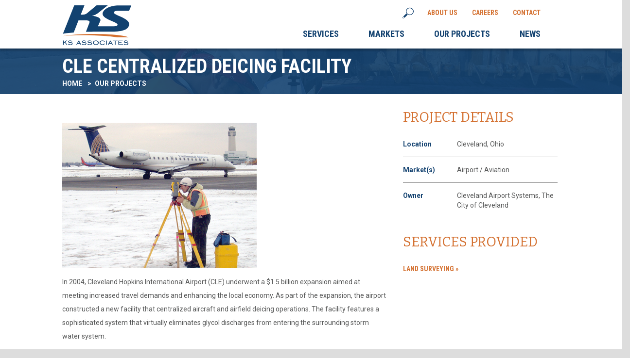

--- FILE ---
content_type: text/html; charset=UTF-8
request_url: https://ksassociates.com/our-projects/cle-centralized-deicing-facility-2/
body_size: 12233
content:


<style>
.subpage-general-nav-section-about-us .subpage-general-nav-list {
    display: flex;
    flex-direction: row;
    justify-content: space-around;
}
.subpage-general-nav-section-about-us .subpage-general-nav-link{
    display: inline;
}
.subpage-general-nav-section-about-us .subpage-general-nav-list div {
    display: inline;
}
@media (max-width: 360px ) {
    .subpage-general-nav-section-about-us .subpage-general-nav-list {
        display: flex;
        flex-direction: column;
        justify-content: center;
    }
    .subpage-general-nav-section-about-us .subpage-general-nav-list div {
        display: flex;
        justify-content: center;
    }
}

.mobile-subpage-nav {
    display: flex;
    flex-direction: column;
    justify-content: center;
    padding: 8px;
    text-align: center;
    border-bottom: 4px solid rgba(19,66,112, 1);
    text-align: center;
    align-items: center;
}
button#subpage-dropdown{
    padding-bottom: 10px;
    padding-left: 1rem;
    padding-right: 1rem;
    padding-top: 10px;
    background-color: #64AAC4;
    color: white;
    text-transform: uppercase;
    font-family: Bitter, sans-serif;
    border-radius: 24px;
    width: fit-content;
    font-weight: 700;
}
button#subpage-dropdown:after {
    display: inline-block;
    content: "»";
    padding-left: .25em; }

.mobile-subpage-nav section{
    border-bottom: none;
    padding-top: 8px;
}
.mobile-subpage-nav section a{
    padding-top: 8px;
    padding-bottom: 8px;
}

.subpage-general-nav-section-about-us {
    padding-left: 32px;
    padding-right: 32px;
    border-bottom: 4px solid rgba(19,66,112, 1); 
}
@media (min-width:864px){
.subpage-general-nav-section {
    display: none;
}
}
.subpage-sidebar {
    display: none;
}
.subpage-general-content-section {
    display: flex;
    flext-direction: row;
}
.subpage-sidebar li {
    padding-bottom: 1rem;
}

*/@media screen and (max-width: 863px) {
    .subpage-general-nav-list {
        display: block;
    }
    .subpage-general-content-section .subpage-sidebar {
        display: none;
    }
}*/

@media screen and (min-width: 864px) {
    .subpage-general-nav-list {
        display: none;
    }
    .subpage-general-content-section .subpage-sidebar {
        display: block;
    }
}
@media screen and (min-width: 864px) {
    .mobile-subpage-nav {
        display: none;
    }
}

</style>
<!doctype html>
<html class="no-js" lang="en">

<head>
    <meta charset="utf-8">
    <meta http-equiv="X-UA-Compatible" content="IE=edge,chrome=1">
    <title>CLE Centralized Deicing Facility</title>
    <meta name="description" content="">
    <meta property="og:title" content="CLE Centralized Deicing Facility" />
    <meta property="og:description" content="" />
    <meta property="og:type" content="website" />
    <meta property="og:url" content="https://ksassociates.com/our-projects/cle-centralized-deicing-facility-2/" />
    <meta property="og:image" content="" />
    <meta name="viewport" content="width=device-width, initial-scale=1">
    <link href='https://fonts.googleapis.com/css?family=Roboto:700,400,300' rel='stylesheet' type='text/css'>
    <link href='https://fonts.googleapis.com/css?family=Roboto+Condensed:400,700' rel='stylesheet' type='text/css'>
    <link href='https://fonts.googleapis.com/css?family=Bitter:400,700' rel='stylesheet' type='text/css'>
    <!--[if lte IE 8]><link rel="stylesheet" href="/wp-content/themes/thunder/styles/site-for-lte-ie8.css?v=3"><![endif]-->
    <!--[if IE 9]><link rel="stylesheet" href="/wp-content/themes/thunder/styles/site-for-ie9.css?v=3"><![endif]-->
    <!--[if gt IE 9]><!-->
    <link rel="stylesheet" href="/wp-content/themes/thunder/styles/site-for-standards.css?v=3"><!--<![endif]-->
    <link rel="stylesheet" href="/wp-content/themes/thunder/styles/swiper.min.css?v=3">
    <link rel="stylesheet" href="/wp-content/themes/thunder/overrides/overrides.css?v=3" />
    <!--[if lte IE 8]><script src="/wp-content/themes/thunder/scripts/head-script-for-lte-ie8.js?v=3"></script><![endif]-->
    <!--[if gt IE 8]><!-->
    <script src="/wp-content/themes/thunder/scripts/head-script-for-standards.js?v=3"></script><!--<![endif]-->
    <link rel="stylesheet" href="https://cdn.jsdelivr.net/npm/swiper@9/swiper-bundle.min.css" />
    <script src="https://cdn.jsdelivr.net/npm/swiper@9/swiper-bundle.min.js"></script>
    <script defer src="https://cdn.jsdelivr.net/npm/alpinejs@3.x.x/dist/cdn.min.js"></script>
    <meta name='robots' content='max-image-preview:large' />
<link rel="alternate" title="oEmbed (JSON)" type="application/json+oembed" href="https://ksassociates.com/wp-json/oembed/1.0/embed?url=https%3A%2F%2Fksassociates.com%2Four-projects%2Fcle-centralized-deicing-facility-2%2F" />
<link rel="alternate" title="oEmbed (XML)" type="text/xml+oembed" href="https://ksassociates.com/wp-json/oembed/1.0/embed?url=https%3A%2F%2Fksassociates.com%2Four-projects%2Fcle-centralized-deicing-facility-2%2F&#038;format=xml" />
<style id='wp-img-auto-sizes-contain-inline-css' type='text/css'>
img:is([sizes=auto i],[sizes^="auto," i]){contain-intrinsic-size:3000px 1500px}
/*# sourceURL=wp-img-auto-sizes-contain-inline-css */
</style>
<link rel='stylesheet' id='main-styles-css' href='https://ksassociates.com/wp-content/themes/thunder/style.css?ver=6.9' type='text/css' media='all' />
<link rel='stylesheet' id='wp-block-library-css' href='https://ksassociates.com/wp-includes/css/dist/block-library/style.min.css?ver=6.9' type='text/css' media='all' />
<style id='wp-block-gallery-inline-css' type='text/css'>
.blocks-gallery-grid:not(.has-nested-images),.wp-block-gallery:not(.has-nested-images){display:flex;flex-wrap:wrap;list-style-type:none;margin:0;padding:0}.blocks-gallery-grid:not(.has-nested-images) .blocks-gallery-image,.blocks-gallery-grid:not(.has-nested-images) .blocks-gallery-item,.wp-block-gallery:not(.has-nested-images) .blocks-gallery-image,.wp-block-gallery:not(.has-nested-images) .blocks-gallery-item{display:flex;flex-direction:column;flex-grow:1;justify-content:center;margin:0 1em 1em 0;position:relative;width:calc(50% - 1em)}.blocks-gallery-grid:not(.has-nested-images) .blocks-gallery-image:nth-of-type(2n),.blocks-gallery-grid:not(.has-nested-images) .blocks-gallery-item:nth-of-type(2n),.wp-block-gallery:not(.has-nested-images) .blocks-gallery-image:nth-of-type(2n),.wp-block-gallery:not(.has-nested-images) .blocks-gallery-item:nth-of-type(2n){margin-right:0}.blocks-gallery-grid:not(.has-nested-images) .blocks-gallery-image figure,.blocks-gallery-grid:not(.has-nested-images) .blocks-gallery-item figure,.wp-block-gallery:not(.has-nested-images) .blocks-gallery-image figure,.wp-block-gallery:not(.has-nested-images) .blocks-gallery-item figure{align-items:flex-end;display:flex;height:100%;justify-content:flex-start;margin:0}.blocks-gallery-grid:not(.has-nested-images) .blocks-gallery-image img,.blocks-gallery-grid:not(.has-nested-images) .blocks-gallery-item img,.wp-block-gallery:not(.has-nested-images) .blocks-gallery-image img,.wp-block-gallery:not(.has-nested-images) .blocks-gallery-item img{display:block;height:auto;max-width:100%;width:auto}.blocks-gallery-grid:not(.has-nested-images) .blocks-gallery-image figcaption,.blocks-gallery-grid:not(.has-nested-images) .blocks-gallery-item figcaption,.wp-block-gallery:not(.has-nested-images) .blocks-gallery-image figcaption,.wp-block-gallery:not(.has-nested-images) .blocks-gallery-item figcaption{background:linear-gradient(0deg,#000000b3,#0000004d 70%,#0000);bottom:0;box-sizing:border-box;color:#fff;font-size:.8em;margin:0;max-height:100%;overflow:auto;padding:3em .77em .7em;position:absolute;text-align:center;width:100%;z-index:2}.blocks-gallery-grid:not(.has-nested-images) .blocks-gallery-image figcaption img,.blocks-gallery-grid:not(.has-nested-images) .blocks-gallery-item figcaption img,.wp-block-gallery:not(.has-nested-images) .blocks-gallery-image figcaption img,.wp-block-gallery:not(.has-nested-images) .blocks-gallery-item figcaption img{display:inline}.blocks-gallery-grid:not(.has-nested-images) figcaption,.wp-block-gallery:not(.has-nested-images) figcaption{flex-grow:1}.blocks-gallery-grid:not(.has-nested-images).is-cropped .blocks-gallery-image a,.blocks-gallery-grid:not(.has-nested-images).is-cropped .blocks-gallery-image img,.blocks-gallery-grid:not(.has-nested-images).is-cropped .blocks-gallery-item a,.blocks-gallery-grid:not(.has-nested-images).is-cropped .blocks-gallery-item img,.wp-block-gallery:not(.has-nested-images).is-cropped .blocks-gallery-image a,.wp-block-gallery:not(.has-nested-images).is-cropped .blocks-gallery-image img,.wp-block-gallery:not(.has-nested-images).is-cropped .blocks-gallery-item a,.wp-block-gallery:not(.has-nested-images).is-cropped .blocks-gallery-item img{flex:1;height:100%;object-fit:cover;width:100%}.blocks-gallery-grid:not(.has-nested-images).columns-1 .blocks-gallery-image,.blocks-gallery-grid:not(.has-nested-images).columns-1 .blocks-gallery-item,.wp-block-gallery:not(.has-nested-images).columns-1 .blocks-gallery-image,.wp-block-gallery:not(.has-nested-images).columns-1 .blocks-gallery-item{margin-right:0;width:100%}@media (min-width:600px){.blocks-gallery-grid:not(.has-nested-images).columns-3 .blocks-gallery-image,.blocks-gallery-grid:not(.has-nested-images).columns-3 .blocks-gallery-item,.wp-block-gallery:not(.has-nested-images).columns-3 .blocks-gallery-image,.wp-block-gallery:not(.has-nested-images).columns-3 .blocks-gallery-item{margin-right:1em;width:calc(33.33333% - .66667em)}.blocks-gallery-grid:not(.has-nested-images).columns-4 .blocks-gallery-image,.blocks-gallery-grid:not(.has-nested-images).columns-4 .blocks-gallery-item,.wp-block-gallery:not(.has-nested-images).columns-4 .blocks-gallery-image,.wp-block-gallery:not(.has-nested-images).columns-4 .blocks-gallery-item{margin-right:1em;width:calc(25% - .75em)}.blocks-gallery-grid:not(.has-nested-images).columns-5 .blocks-gallery-image,.blocks-gallery-grid:not(.has-nested-images).columns-5 .blocks-gallery-item,.wp-block-gallery:not(.has-nested-images).columns-5 .blocks-gallery-image,.wp-block-gallery:not(.has-nested-images).columns-5 .blocks-gallery-item{margin-right:1em;width:calc(20% - .8em)}.blocks-gallery-grid:not(.has-nested-images).columns-6 .blocks-gallery-image,.blocks-gallery-grid:not(.has-nested-images).columns-6 .blocks-gallery-item,.wp-block-gallery:not(.has-nested-images).columns-6 .blocks-gallery-image,.wp-block-gallery:not(.has-nested-images).columns-6 .blocks-gallery-item{margin-right:1em;width:calc(16.66667% - .83333em)}.blocks-gallery-grid:not(.has-nested-images).columns-7 .blocks-gallery-image,.blocks-gallery-grid:not(.has-nested-images).columns-7 .blocks-gallery-item,.wp-block-gallery:not(.has-nested-images).columns-7 .blocks-gallery-image,.wp-block-gallery:not(.has-nested-images).columns-7 .blocks-gallery-item{margin-right:1em;width:calc(14.28571% - .85714em)}.blocks-gallery-grid:not(.has-nested-images).columns-8 .blocks-gallery-image,.blocks-gallery-grid:not(.has-nested-images).columns-8 .blocks-gallery-item,.wp-block-gallery:not(.has-nested-images).columns-8 .blocks-gallery-image,.wp-block-gallery:not(.has-nested-images).columns-8 .blocks-gallery-item{margin-right:1em;width:calc(12.5% - .875em)}.blocks-gallery-grid:not(.has-nested-images).columns-1 .blocks-gallery-image:nth-of-type(1n),.blocks-gallery-grid:not(.has-nested-images).columns-1 .blocks-gallery-item:nth-of-type(1n),.blocks-gallery-grid:not(.has-nested-images).columns-2 .blocks-gallery-image:nth-of-type(2n),.blocks-gallery-grid:not(.has-nested-images).columns-2 .blocks-gallery-item:nth-of-type(2n),.blocks-gallery-grid:not(.has-nested-images).columns-3 .blocks-gallery-image:nth-of-type(3n),.blocks-gallery-grid:not(.has-nested-images).columns-3 .blocks-gallery-item:nth-of-type(3n),.blocks-gallery-grid:not(.has-nested-images).columns-4 .blocks-gallery-image:nth-of-type(4n),.blocks-gallery-grid:not(.has-nested-images).columns-4 .blocks-gallery-item:nth-of-type(4n),.blocks-gallery-grid:not(.has-nested-images).columns-5 .blocks-gallery-image:nth-of-type(5n),.blocks-gallery-grid:not(.has-nested-images).columns-5 .blocks-gallery-item:nth-of-type(5n),.blocks-gallery-grid:not(.has-nested-images).columns-6 .blocks-gallery-image:nth-of-type(6n),.blocks-gallery-grid:not(.has-nested-images).columns-6 .blocks-gallery-item:nth-of-type(6n),.blocks-gallery-grid:not(.has-nested-images).columns-7 .blocks-gallery-image:nth-of-type(7n),.blocks-gallery-grid:not(.has-nested-images).columns-7 .blocks-gallery-item:nth-of-type(7n),.blocks-gallery-grid:not(.has-nested-images).columns-8 .blocks-gallery-image:nth-of-type(8n),.blocks-gallery-grid:not(.has-nested-images).columns-8 .blocks-gallery-item:nth-of-type(8n),.wp-block-gallery:not(.has-nested-images).columns-1 .blocks-gallery-image:nth-of-type(1n),.wp-block-gallery:not(.has-nested-images).columns-1 .blocks-gallery-item:nth-of-type(1n),.wp-block-gallery:not(.has-nested-images).columns-2 .blocks-gallery-image:nth-of-type(2n),.wp-block-gallery:not(.has-nested-images).columns-2 .blocks-gallery-item:nth-of-type(2n),.wp-block-gallery:not(.has-nested-images).columns-3 .blocks-gallery-image:nth-of-type(3n),.wp-block-gallery:not(.has-nested-images).columns-3 .blocks-gallery-item:nth-of-type(3n),.wp-block-gallery:not(.has-nested-images).columns-4 .blocks-gallery-image:nth-of-type(4n),.wp-block-gallery:not(.has-nested-images).columns-4 .blocks-gallery-item:nth-of-type(4n),.wp-block-gallery:not(.has-nested-images).columns-5 .blocks-gallery-image:nth-of-type(5n),.wp-block-gallery:not(.has-nested-images).columns-5 .blocks-gallery-item:nth-of-type(5n),.wp-block-gallery:not(.has-nested-images).columns-6 .blocks-gallery-image:nth-of-type(6n),.wp-block-gallery:not(.has-nested-images).columns-6 .blocks-gallery-item:nth-of-type(6n),.wp-block-gallery:not(.has-nested-images).columns-7 .blocks-gallery-image:nth-of-type(7n),.wp-block-gallery:not(.has-nested-images).columns-7 .blocks-gallery-item:nth-of-type(7n),.wp-block-gallery:not(.has-nested-images).columns-8 .blocks-gallery-image:nth-of-type(8n),.wp-block-gallery:not(.has-nested-images).columns-8 .blocks-gallery-item:nth-of-type(8n){margin-right:0}}.blocks-gallery-grid:not(.has-nested-images) .blocks-gallery-image:last-child,.blocks-gallery-grid:not(.has-nested-images) .blocks-gallery-item:last-child,.wp-block-gallery:not(.has-nested-images) .blocks-gallery-image:last-child,.wp-block-gallery:not(.has-nested-images) .blocks-gallery-item:last-child{margin-right:0}.blocks-gallery-grid:not(.has-nested-images).alignleft,.blocks-gallery-grid:not(.has-nested-images).alignright,.wp-block-gallery:not(.has-nested-images).alignleft,.wp-block-gallery:not(.has-nested-images).alignright{max-width:420px;width:100%}.blocks-gallery-grid:not(.has-nested-images).aligncenter .blocks-gallery-item figure,.wp-block-gallery:not(.has-nested-images).aligncenter .blocks-gallery-item figure{justify-content:center}.wp-block-gallery:not(.is-cropped) .blocks-gallery-item{align-self:flex-start}figure.wp-block-gallery.has-nested-images{align-items:normal}.wp-block-gallery.has-nested-images figure.wp-block-image:not(#individual-image){margin:0;width:calc(50% - var(--wp--style--unstable-gallery-gap, 16px)/2)}.wp-block-gallery.has-nested-images figure.wp-block-image{box-sizing:border-box;display:flex;flex-direction:column;flex-grow:1;justify-content:center;max-width:100%;position:relative}.wp-block-gallery.has-nested-images figure.wp-block-image>a,.wp-block-gallery.has-nested-images figure.wp-block-image>div{flex-direction:column;flex-grow:1;margin:0}.wp-block-gallery.has-nested-images figure.wp-block-image img{display:block;height:auto;max-width:100%!important;width:auto}.wp-block-gallery.has-nested-images figure.wp-block-image figcaption,.wp-block-gallery.has-nested-images figure.wp-block-image:has(figcaption):before{bottom:0;left:0;max-height:100%;position:absolute;right:0}.wp-block-gallery.has-nested-images figure.wp-block-image:has(figcaption):before{backdrop-filter:blur(3px);content:"";height:100%;-webkit-mask-image:linear-gradient(0deg,#000 20%,#0000);mask-image:linear-gradient(0deg,#000 20%,#0000);max-height:40%;pointer-events:none}.wp-block-gallery.has-nested-images figure.wp-block-image figcaption{box-sizing:border-box;color:#fff;font-size:13px;margin:0;overflow:auto;padding:1em;text-align:center;text-shadow:0 0 1.5px #000}.wp-block-gallery.has-nested-images figure.wp-block-image figcaption::-webkit-scrollbar{height:12px;width:12px}.wp-block-gallery.has-nested-images figure.wp-block-image figcaption::-webkit-scrollbar-track{background-color:initial}.wp-block-gallery.has-nested-images figure.wp-block-image figcaption::-webkit-scrollbar-thumb{background-clip:padding-box;background-color:initial;border:3px solid #0000;border-radius:8px}.wp-block-gallery.has-nested-images figure.wp-block-image figcaption:focus-within::-webkit-scrollbar-thumb,.wp-block-gallery.has-nested-images figure.wp-block-image figcaption:focus::-webkit-scrollbar-thumb,.wp-block-gallery.has-nested-images figure.wp-block-image figcaption:hover::-webkit-scrollbar-thumb{background-color:#fffc}.wp-block-gallery.has-nested-images figure.wp-block-image figcaption{scrollbar-color:#0000 #0000;scrollbar-gutter:stable both-edges;scrollbar-width:thin}.wp-block-gallery.has-nested-images figure.wp-block-image figcaption:focus,.wp-block-gallery.has-nested-images figure.wp-block-image figcaption:focus-within,.wp-block-gallery.has-nested-images figure.wp-block-image figcaption:hover{scrollbar-color:#fffc #0000}.wp-block-gallery.has-nested-images figure.wp-block-image figcaption{will-change:transform}@media (hover:none){.wp-block-gallery.has-nested-images figure.wp-block-image figcaption{scrollbar-color:#fffc #0000}}.wp-block-gallery.has-nested-images figure.wp-block-image figcaption{background:linear-gradient(0deg,#0006,#0000)}.wp-block-gallery.has-nested-images figure.wp-block-image figcaption img{display:inline}.wp-block-gallery.has-nested-images figure.wp-block-image figcaption a{color:inherit}.wp-block-gallery.has-nested-images figure.wp-block-image.has-custom-border img{box-sizing:border-box}.wp-block-gallery.has-nested-images figure.wp-block-image.has-custom-border>a,.wp-block-gallery.has-nested-images figure.wp-block-image.has-custom-border>div,.wp-block-gallery.has-nested-images figure.wp-block-image.is-style-rounded>a,.wp-block-gallery.has-nested-images figure.wp-block-image.is-style-rounded>div{flex:1 1 auto}.wp-block-gallery.has-nested-images figure.wp-block-image.has-custom-border figcaption,.wp-block-gallery.has-nested-images figure.wp-block-image.is-style-rounded figcaption{background:none;color:inherit;flex:initial;margin:0;padding:10px 10px 9px;position:relative;text-shadow:none}.wp-block-gallery.has-nested-images figure.wp-block-image.has-custom-border:before,.wp-block-gallery.has-nested-images figure.wp-block-image.is-style-rounded:before{content:none}.wp-block-gallery.has-nested-images figcaption{flex-basis:100%;flex-grow:1;text-align:center}.wp-block-gallery.has-nested-images:not(.is-cropped) figure.wp-block-image:not(#individual-image){margin-bottom:auto;margin-top:0}.wp-block-gallery.has-nested-images.is-cropped figure.wp-block-image:not(#individual-image){align-self:inherit}.wp-block-gallery.has-nested-images.is-cropped figure.wp-block-image:not(#individual-image)>a,.wp-block-gallery.has-nested-images.is-cropped figure.wp-block-image:not(#individual-image)>div:not(.components-drop-zone){display:flex}.wp-block-gallery.has-nested-images.is-cropped figure.wp-block-image:not(#individual-image) a,.wp-block-gallery.has-nested-images.is-cropped figure.wp-block-image:not(#individual-image) img{flex:1 0 0%;height:100%;object-fit:cover;width:100%}.wp-block-gallery.has-nested-images.columns-1 figure.wp-block-image:not(#individual-image){width:100%}@media (min-width:600px){.wp-block-gallery.has-nested-images.columns-3 figure.wp-block-image:not(#individual-image){width:calc(33.33333% - var(--wp--style--unstable-gallery-gap, 16px)*.66667)}.wp-block-gallery.has-nested-images.columns-4 figure.wp-block-image:not(#individual-image){width:calc(25% - var(--wp--style--unstable-gallery-gap, 16px)*.75)}.wp-block-gallery.has-nested-images.columns-5 figure.wp-block-image:not(#individual-image){width:calc(20% - var(--wp--style--unstable-gallery-gap, 16px)*.8)}.wp-block-gallery.has-nested-images.columns-6 figure.wp-block-image:not(#individual-image){width:calc(16.66667% - var(--wp--style--unstable-gallery-gap, 16px)*.83333)}.wp-block-gallery.has-nested-images.columns-7 figure.wp-block-image:not(#individual-image){width:calc(14.28571% - var(--wp--style--unstable-gallery-gap, 16px)*.85714)}.wp-block-gallery.has-nested-images.columns-8 figure.wp-block-image:not(#individual-image){width:calc(12.5% - var(--wp--style--unstable-gallery-gap, 16px)*.875)}.wp-block-gallery.has-nested-images.columns-default figure.wp-block-image:not(#individual-image){width:calc(33.33% - var(--wp--style--unstable-gallery-gap, 16px)*.66667)}.wp-block-gallery.has-nested-images.columns-default figure.wp-block-image:not(#individual-image):first-child:nth-last-child(2),.wp-block-gallery.has-nested-images.columns-default figure.wp-block-image:not(#individual-image):first-child:nth-last-child(2)~figure.wp-block-image:not(#individual-image){width:calc(50% - var(--wp--style--unstable-gallery-gap, 16px)*.5)}.wp-block-gallery.has-nested-images.columns-default figure.wp-block-image:not(#individual-image):first-child:last-child{width:100%}}.wp-block-gallery.has-nested-images.alignleft,.wp-block-gallery.has-nested-images.alignright{max-width:420px;width:100%}.wp-block-gallery.has-nested-images.aligncenter{justify-content:center}
/*# sourceURL=https://ksassociates.com/wp-includes/blocks/gallery/style.min.css */
</style>
<style id='wp-block-heading-inline-css' type='text/css'>
h1:where(.wp-block-heading).has-background,h2:where(.wp-block-heading).has-background,h3:where(.wp-block-heading).has-background,h4:where(.wp-block-heading).has-background,h5:where(.wp-block-heading).has-background,h6:where(.wp-block-heading).has-background{padding:1.25em 2.375em}h1.has-text-align-left[style*=writing-mode]:where([style*=vertical-lr]),h1.has-text-align-right[style*=writing-mode]:where([style*=vertical-rl]),h2.has-text-align-left[style*=writing-mode]:where([style*=vertical-lr]),h2.has-text-align-right[style*=writing-mode]:where([style*=vertical-rl]),h3.has-text-align-left[style*=writing-mode]:where([style*=vertical-lr]),h3.has-text-align-right[style*=writing-mode]:where([style*=vertical-rl]),h4.has-text-align-left[style*=writing-mode]:where([style*=vertical-lr]),h4.has-text-align-right[style*=writing-mode]:where([style*=vertical-rl]),h5.has-text-align-left[style*=writing-mode]:where([style*=vertical-lr]),h5.has-text-align-right[style*=writing-mode]:where([style*=vertical-rl]),h6.has-text-align-left[style*=writing-mode]:where([style*=vertical-lr]),h6.has-text-align-right[style*=writing-mode]:where([style*=vertical-rl]){rotate:180deg}
/*# sourceURL=https://ksassociates.com/wp-includes/blocks/heading/style.min.css */
</style>
<style id='wp-block-image-inline-css' type='text/css'>
.wp-block-image>a,.wp-block-image>figure>a{display:inline-block}.wp-block-image img{box-sizing:border-box;height:auto;max-width:100%;vertical-align:bottom}@media not (prefers-reduced-motion){.wp-block-image img.hide{visibility:hidden}.wp-block-image img.show{animation:show-content-image .4s}}.wp-block-image[style*=border-radius] img,.wp-block-image[style*=border-radius]>a{border-radius:inherit}.wp-block-image.has-custom-border img{box-sizing:border-box}.wp-block-image.aligncenter{text-align:center}.wp-block-image.alignfull>a,.wp-block-image.alignwide>a{width:100%}.wp-block-image.alignfull img,.wp-block-image.alignwide img{height:auto;width:100%}.wp-block-image .aligncenter,.wp-block-image .alignleft,.wp-block-image .alignright,.wp-block-image.aligncenter,.wp-block-image.alignleft,.wp-block-image.alignright{display:table}.wp-block-image .aligncenter>figcaption,.wp-block-image .alignleft>figcaption,.wp-block-image .alignright>figcaption,.wp-block-image.aligncenter>figcaption,.wp-block-image.alignleft>figcaption,.wp-block-image.alignright>figcaption{caption-side:bottom;display:table-caption}.wp-block-image .alignleft{float:left;margin:.5em 1em .5em 0}.wp-block-image .alignright{float:right;margin:.5em 0 .5em 1em}.wp-block-image .aligncenter{margin-left:auto;margin-right:auto}.wp-block-image :where(figcaption){margin-bottom:1em;margin-top:.5em}.wp-block-image.is-style-circle-mask img{border-radius:9999px}@supports ((-webkit-mask-image:none) or (mask-image:none)) or (-webkit-mask-image:none){.wp-block-image.is-style-circle-mask img{border-radius:0;-webkit-mask-image:url('data:image/svg+xml;utf8,<svg viewBox="0 0 100 100" xmlns="http://www.w3.org/2000/svg"><circle cx="50" cy="50" r="50"/></svg>');mask-image:url('data:image/svg+xml;utf8,<svg viewBox="0 0 100 100" xmlns="http://www.w3.org/2000/svg"><circle cx="50" cy="50" r="50"/></svg>');mask-mode:alpha;-webkit-mask-position:center;mask-position:center;-webkit-mask-repeat:no-repeat;mask-repeat:no-repeat;-webkit-mask-size:contain;mask-size:contain}}:root :where(.wp-block-image.is-style-rounded img,.wp-block-image .is-style-rounded img){border-radius:9999px}.wp-block-image figure{margin:0}.wp-lightbox-container{display:flex;flex-direction:column;position:relative}.wp-lightbox-container img{cursor:zoom-in}.wp-lightbox-container img:hover+button{opacity:1}.wp-lightbox-container button{align-items:center;backdrop-filter:blur(16px) saturate(180%);background-color:#5a5a5a40;border:none;border-radius:4px;cursor:zoom-in;display:flex;height:20px;justify-content:center;opacity:0;padding:0;position:absolute;right:16px;text-align:center;top:16px;width:20px;z-index:100}@media not (prefers-reduced-motion){.wp-lightbox-container button{transition:opacity .2s ease}}.wp-lightbox-container button:focus-visible{outline:3px auto #5a5a5a40;outline:3px auto -webkit-focus-ring-color;outline-offset:3px}.wp-lightbox-container button:hover{cursor:pointer;opacity:1}.wp-lightbox-container button:focus{opacity:1}.wp-lightbox-container button:focus,.wp-lightbox-container button:hover,.wp-lightbox-container button:not(:hover):not(:active):not(.has-background){background-color:#5a5a5a40;border:none}.wp-lightbox-overlay{box-sizing:border-box;cursor:zoom-out;height:100vh;left:0;overflow:hidden;position:fixed;top:0;visibility:hidden;width:100%;z-index:100000}.wp-lightbox-overlay .close-button{align-items:center;cursor:pointer;display:flex;justify-content:center;min-height:40px;min-width:40px;padding:0;position:absolute;right:calc(env(safe-area-inset-right) + 16px);top:calc(env(safe-area-inset-top) + 16px);z-index:5000000}.wp-lightbox-overlay .close-button:focus,.wp-lightbox-overlay .close-button:hover,.wp-lightbox-overlay .close-button:not(:hover):not(:active):not(.has-background){background:none;border:none}.wp-lightbox-overlay .lightbox-image-container{height:var(--wp--lightbox-container-height);left:50%;overflow:hidden;position:absolute;top:50%;transform:translate(-50%,-50%);transform-origin:top left;width:var(--wp--lightbox-container-width);z-index:9999999999}.wp-lightbox-overlay .wp-block-image{align-items:center;box-sizing:border-box;display:flex;height:100%;justify-content:center;margin:0;position:relative;transform-origin:0 0;width:100%;z-index:3000000}.wp-lightbox-overlay .wp-block-image img{height:var(--wp--lightbox-image-height);min-height:var(--wp--lightbox-image-height);min-width:var(--wp--lightbox-image-width);width:var(--wp--lightbox-image-width)}.wp-lightbox-overlay .wp-block-image figcaption{display:none}.wp-lightbox-overlay button{background:none;border:none}.wp-lightbox-overlay .scrim{background-color:#fff;height:100%;opacity:.9;position:absolute;width:100%;z-index:2000000}.wp-lightbox-overlay.active{visibility:visible}@media not (prefers-reduced-motion){.wp-lightbox-overlay.active{animation:turn-on-visibility .25s both}.wp-lightbox-overlay.active img{animation:turn-on-visibility .35s both}.wp-lightbox-overlay.show-closing-animation:not(.active){animation:turn-off-visibility .35s both}.wp-lightbox-overlay.show-closing-animation:not(.active) img{animation:turn-off-visibility .25s both}.wp-lightbox-overlay.zoom.active{animation:none;opacity:1;visibility:visible}.wp-lightbox-overlay.zoom.active .lightbox-image-container{animation:lightbox-zoom-in .4s}.wp-lightbox-overlay.zoom.active .lightbox-image-container img{animation:none}.wp-lightbox-overlay.zoom.active .scrim{animation:turn-on-visibility .4s forwards}.wp-lightbox-overlay.zoom.show-closing-animation:not(.active){animation:none}.wp-lightbox-overlay.zoom.show-closing-animation:not(.active) .lightbox-image-container{animation:lightbox-zoom-out .4s}.wp-lightbox-overlay.zoom.show-closing-animation:not(.active) .lightbox-image-container img{animation:none}.wp-lightbox-overlay.zoom.show-closing-animation:not(.active) .scrim{animation:turn-off-visibility .4s forwards}}@keyframes show-content-image{0%{visibility:hidden}99%{visibility:hidden}to{visibility:visible}}@keyframes turn-on-visibility{0%{opacity:0}to{opacity:1}}@keyframes turn-off-visibility{0%{opacity:1;visibility:visible}99%{opacity:0;visibility:visible}to{opacity:0;visibility:hidden}}@keyframes lightbox-zoom-in{0%{transform:translate(calc((-100vw + var(--wp--lightbox-scrollbar-width))/2 + var(--wp--lightbox-initial-left-position)),calc(-50vh + var(--wp--lightbox-initial-top-position))) scale(var(--wp--lightbox-scale))}to{transform:translate(-50%,-50%) scale(1)}}@keyframes lightbox-zoom-out{0%{transform:translate(-50%,-50%) scale(1);visibility:visible}99%{visibility:visible}to{transform:translate(calc((-100vw + var(--wp--lightbox-scrollbar-width))/2 + var(--wp--lightbox-initial-left-position)),calc(-50vh + var(--wp--lightbox-initial-top-position))) scale(var(--wp--lightbox-scale));visibility:hidden}}
/*# sourceURL=https://ksassociates.com/wp-includes/blocks/image/style.min.css */
</style>
<style id='wp-block-columns-inline-css' type='text/css'>
.wp-block-columns{box-sizing:border-box;display:flex;flex-wrap:wrap!important}@media (min-width:782px){.wp-block-columns{flex-wrap:nowrap!important}}.wp-block-columns{align-items:normal!important}.wp-block-columns.are-vertically-aligned-top{align-items:flex-start}.wp-block-columns.are-vertically-aligned-center{align-items:center}.wp-block-columns.are-vertically-aligned-bottom{align-items:flex-end}@media (max-width:781px){.wp-block-columns:not(.is-not-stacked-on-mobile)>.wp-block-column{flex-basis:100%!important}}@media (min-width:782px){.wp-block-columns:not(.is-not-stacked-on-mobile)>.wp-block-column{flex-basis:0;flex-grow:1}.wp-block-columns:not(.is-not-stacked-on-mobile)>.wp-block-column[style*=flex-basis]{flex-grow:0}}.wp-block-columns.is-not-stacked-on-mobile{flex-wrap:nowrap!important}.wp-block-columns.is-not-stacked-on-mobile>.wp-block-column{flex-basis:0;flex-grow:1}.wp-block-columns.is-not-stacked-on-mobile>.wp-block-column[style*=flex-basis]{flex-grow:0}:where(.wp-block-columns){margin-bottom:1.75em}:where(.wp-block-columns.has-background){padding:1.25em 2.375em}.wp-block-column{flex-grow:1;min-width:0;overflow-wrap:break-word;word-break:break-word}.wp-block-column.is-vertically-aligned-top{align-self:flex-start}.wp-block-column.is-vertically-aligned-center{align-self:center}.wp-block-column.is-vertically-aligned-bottom{align-self:flex-end}.wp-block-column.is-vertically-aligned-stretch{align-self:stretch}.wp-block-column.is-vertically-aligned-bottom,.wp-block-column.is-vertically-aligned-center,.wp-block-column.is-vertically-aligned-top{width:100%}
/*# sourceURL=https://ksassociates.com/wp-includes/blocks/columns/style.min.css */
</style>
<style id='wp-block-group-inline-css' type='text/css'>
.wp-block-group{box-sizing:border-box}:where(.wp-block-group.wp-block-group-is-layout-constrained){position:relative}
/*# sourceURL=https://ksassociates.com/wp-includes/blocks/group/style.min.css */
</style>
<style id='wp-block-paragraph-inline-css' type='text/css'>
.is-small-text{font-size:.875em}.is-regular-text{font-size:1em}.is-large-text{font-size:2.25em}.is-larger-text{font-size:3em}.has-drop-cap:not(:focus):first-letter{float:left;font-size:8.4em;font-style:normal;font-weight:100;line-height:.68;margin:.05em .1em 0 0;text-transform:uppercase}body.rtl .has-drop-cap:not(:focus):first-letter{float:none;margin-left:.1em}p.has-drop-cap.has-background{overflow:hidden}:root :where(p.has-background){padding:1.25em 2.375em}:where(p.has-text-color:not(.has-link-color)) a{color:inherit}p.has-text-align-left[style*="writing-mode:vertical-lr"],p.has-text-align-right[style*="writing-mode:vertical-rl"]{rotate:180deg}
/*# sourceURL=https://ksassociates.com/wp-includes/blocks/paragraph/style.min.css */
</style>
<style id='global-styles-inline-css' type='text/css'>
:root{--wp--preset--aspect-ratio--square: 1;--wp--preset--aspect-ratio--4-3: 4/3;--wp--preset--aspect-ratio--3-4: 3/4;--wp--preset--aspect-ratio--3-2: 3/2;--wp--preset--aspect-ratio--2-3: 2/3;--wp--preset--aspect-ratio--16-9: 16/9;--wp--preset--aspect-ratio--9-16: 9/16;--wp--preset--color--black: #000000;--wp--preset--color--cyan-bluish-gray: #abb8c3;--wp--preset--color--white: #ffffff;--wp--preset--color--pale-pink: #f78da7;--wp--preset--color--vivid-red: #cf2e2e;--wp--preset--color--luminous-vivid-orange: #ff6900;--wp--preset--color--luminous-vivid-amber: #fcb900;--wp--preset--color--light-green-cyan: #7bdcb5;--wp--preset--color--vivid-green-cyan: #00d084;--wp--preset--color--pale-cyan-blue: #8ed1fc;--wp--preset--color--vivid-cyan-blue: #0693e3;--wp--preset--color--vivid-purple: #9b51e0;--wp--preset--gradient--vivid-cyan-blue-to-vivid-purple: linear-gradient(135deg,rgb(6,147,227) 0%,rgb(155,81,224) 100%);--wp--preset--gradient--light-green-cyan-to-vivid-green-cyan: linear-gradient(135deg,rgb(122,220,180) 0%,rgb(0,208,130) 100%);--wp--preset--gradient--luminous-vivid-amber-to-luminous-vivid-orange: linear-gradient(135deg,rgb(252,185,0) 0%,rgb(255,105,0) 100%);--wp--preset--gradient--luminous-vivid-orange-to-vivid-red: linear-gradient(135deg,rgb(255,105,0) 0%,rgb(207,46,46) 100%);--wp--preset--gradient--very-light-gray-to-cyan-bluish-gray: linear-gradient(135deg,rgb(238,238,238) 0%,rgb(169,184,195) 100%);--wp--preset--gradient--cool-to-warm-spectrum: linear-gradient(135deg,rgb(74,234,220) 0%,rgb(151,120,209) 20%,rgb(207,42,186) 40%,rgb(238,44,130) 60%,rgb(251,105,98) 80%,rgb(254,248,76) 100%);--wp--preset--gradient--blush-light-purple: linear-gradient(135deg,rgb(255,206,236) 0%,rgb(152,150,240) 100%);--wp--preset--gradient--blush-bordeaux: linear-gradient(135deg,rgb(254,205,165) 0%,rgb(254,45,45) 50%,rgb(107,0,62) 100%);--wp--preset--gradient--luminous-dusk: linear-gradient(135deg,rgb(255,203,112) 0%,rgb(199,81,192) 50%,rgb(65,88,208) 100%);--wp--preset--gradient--pale-ocean: linear-gradient(135deg,rgb(255,245,203) 0%,rgb(182,227,212) 50%,rgb(51,167,181) 100%);--wp--preset--gradient--electric-grass: linear-gradient(135deg,rgb(202,248,128) 0%,rgb(113,206,126) 100%);--wp--preset--gradient--midnight: linear-gradient(135deg,rgb(2,3,129) 0%,rgb(40,116,252) 100%);--wp--preset--font-size--small: 13px;--wp--preset--font-size--medium: 20px;--wp--preset--font-size--large: 36px;--wp--preset--font-size--x-large: 42px;--wp--preset--spacing--20: 0.44rem;--wp--preset--spacing--30: 0.67rem;--wp--preset--spacing--40: 1rem;--wp--preset--spacing--50: 1.5rem;--wp--preset--spacing--60: 2.25rem;--wp--preset--spacing--70: 3.38rem;--wp--preset--spacing--80: 5.06rem;--wp--preset--shadow--natural: 6px 6px 9px rgba(0, 0, 0, 0.2);--wp--preset--shadow--deep: 12px 12px 50px rgba(0, 0, 0, 0.4);--wp--preset--shadow--sharp: 6px 6px 0px rgba(0, 0, 0, 0.2);--wp--preset--shadow--outlined: 6px 6px 0px -3px rgb(255, 255, 255), 6px 6px rgb(0, 0, 0);--wp--preset--shadow--crisp: 6px 6px 0px rgb(0, 0, 0);}:where(.is-layout-flex){gap: 0.5em;}:where(.is-layout-grid){gap: 0.5em;}body .is-layout-flex{display: flex;}.is-layout-flex{flex-wrap: wrap;align-items: center;}.is-layout-flex > :is(*, div){margin: 0;}body .is-layout-grid{display: grid;}.is-layout-grid > :is(*, div){margin: 0;}:where(.wp-block-columns.is-layout-flex){gap: 2em;}:where(.wp-block-columns.is-layout-grid){gap: 2em;}:where(.wp-block-post-template.is-layout-flex){gap: 1.25em;}:where(.wp-block-post-template.is-layout-grid){gap: 1.25em;}.has-black-color{color: var(--wp--preset--color--black) !important;}.has-cyan-bluish-gray-color{color: var(--wp--preset--color--cyan-bluish-gray) !important;}.has-white-color{color: var(--wp--preset--color--white) !important;}.has-pale-pink-color{color: var(--wp--preset--color--pale-pink) !important;}.has-vivid-red-color{color: var(--wp--preset--color--vivid-red) !important;}.has-luminous-vivid-orange-color{color: var(--wp--preset--color--luminous-vivid-orange) !important;}.has-luminous-vivid-amber-color{color: var(--wp--preset--color--luminous-vivid-amber) !important;}.has-light-green-cyan-color{color: var(--wp--preset--color--light-green-cyan) !important;}.has-vivid-green-cyan-color{color: var(--wp--preset--color--vivid-green-cyan) !important;}.has-pale-cyan-blue-color{color: var(--wp--preset--color--pale-cyan-blue) !important;}.has-vivid-cyan-blue-color{color: var(--wp--preset--color--vivid-cyan-blue) !important;}.has-vivid-purple-color{color: var(--wp--preset--color--vivid-purple) !important;}.has-black-background-color{background-color: var(--wp--preset--color--black) !important;}.has-cyan-bluish-gray-background-color{background-color: var(--wp--preset--color--cyan-bluish-gray) !important;}.has-white-background-color{background-color: var(--wp--preset--color--white) !important;}.has-pale-pink-background-color{background-color: var(--wp--preset--color--pale-pink) !important;}.has-vivid-red-background-color{background-color: var(--wp--preset--color--vivid-red) !important;}.has-luminous-vivid-orange-background-color{background-color: var(--wp--preset--color--luminous-vivid-orange) !important;}.has-luminous-vivid-amber-background-color{background-color: var(--wp--preset--color--luminous-vivid-amber) !important;}.has-light-green-cyan-background-color{background-color: var(--wp--preset--color--light-green-cyan) !important;}.has-vivid-green-cyan-background-color{background-color: var(--wp--preset--color--vivid-green-cyan) !important;}.has-pale-cyan-blue-background-color{background-color: var(--wp--preset--color--pale-cyan-blue) !important;}.has-vivid-cyan-blue-background-color{background-color: var(--wp--preset--color--vivid-cyan-blue) !important;}.has-vivid-purple-background-color{background-color: var(--wp--preset--color--vivid-purple) !important;}.has-black-border-color{border-color: var(--wp--preset--color--black) !important;}.has-cyan-bluish-gray-border-color{border-color: var(--wp--preset--color--cyan-bluish-gray) !important;}.has-white-border-color{border-color: var(--wp--preset--color--white) !important;}.has-pale-pink-border-color{border-color: var(--wp--preset--color--pale-pink) !important;}.has-vivid-red-border-color{border-color: var(--wp--preset--color--vivid-red) !important;}.has-luminous-vivid-orange-border-color{border-color: var(--wp--preset--color--luminous-vivid-orange) !important;}.has-luminous-vivid-amber-border-color{border-color: var(--wp--preset--color--luminous-vivid-amber) !important;}.has-light-green-cyan-border-color{border-color: var(--wp--preset--color--light-green-cyan) !important;}.has-vivid-green-cyan-border-color{border-color: var(--wp--preset--color--vivid-green-cyan) !important;}.has-pale-cyan-blue-border-color{border-color: var(--wp--preset--color--pale-cyan-blue) !important;}.has-vivid-cyan-blue-border-color{border-color: var(--wp--preset--color--vivid-cyan-blue) !important;}.has-vivid-purple-border-color{border-color: var(--wp--preset--color--vivid-purple) !important;}.has-vivid-cyan-blue-to-vivid-purple-gradient-background{background: var(--wp--preset--gradient--vivid-cyan-blue-to-vivid-purple) !important;}.has-light-green-cyan-to-vivid-green-cyan-gradient-background{background: var(--wp--preset--gradient--light-green-cyan-to-vivid-green-cyan) !important;}.has-luminous-vivid-amber-to-luminous-vivid-orange-gradient-background{background: var(--wp--preset--gradient--luminous-vivid-amber-to-luminous-vivid-orange) !important;}.has-luminous-vivid-orange-to-vivid-red-gradient-background{background: var(--wp--preset--gradient--luminous-vivid-orange-to-vivid-red) !important;}.has-very-light-gray-to-cyan-bluish-gray-gradient-background{background: var(--wp--preset--gradient--very-light-gray-to-cyan-bluish-gray) !important;}.has-cool-to-warm-spectrum-gradient-background{background: var(--wp--preset--gradient--cool-to-warm-spectrum) !important;}.has-blush-light-purple-gradient-background{background: var(--wp--preset--gradient--blush-light-purple) !important;}.has-blush-bordeaux-gradient-background{background: var(--wp--preset--gradient--blush-bordeaux) !important;}.has-luminous-dusk-gradient-background{background: var(--wp--preset--gradient--luminous-dusk) !important;}.has-pale-ocean-gradient-background{background: var(--wp--preset--gradient--pale-ocean) !important;}.has-electric-grass-gradient-background{background: var(--wp--preset--gradient--electric-grass) !important;}.has-midnight-gradient-background{background: var(--wp--preset--gradient--midnight) !important;}.has-small-font-size{font-size: var(--wp--preset--font-size--small) !important;}.has-medium-font-size{font-size: var(--wp--preset--font-size--medium) !important;}.has-large-font-size{font-size: var(--wp--preset--font-size--large) !important;}.has-x-large-font-size{font-size: var(--wp--preset--font-size--x-large) !important;}
:where(.wp-block-columns.is-layout-flex){gap: 2em;}:where(.wp-block-columns.is-layout-grid){gap: 2em;}
/*# sourceURL=global-styles-inline-css */
</style>
<style id='core-block-supports-inline-css' type='text/css'>
.wp-block-gallery.wp-block-gallery-1{--wp--style--unstable-gallery-gap:var( --wp--style--gallery-gap-default, var( --gallery-block--gutter-size, var( --wp--style--block-gap, 0.5em ) ) );gap:var( --wp--style--gallery-gap-default, var( --gallery-block--gutter-size, var( --wp--style--block-gap, 0.5em ) ) );}.wp-container-core-columns-is-layout-9d6595d7{flex-wrap:nowrap;}
/*# sourceURL=core-block-supports-inline-css */
</style>

<style id='classic-theme-styles-inline-css' type='text/css'>
/*! This file is auto-generated */
.wp-block-button__link{color:#fff;background-color:#32373c;border-radius:9999px;box-shadow:none;text-decoration:none;padding:calc(.667em + 2px) calc(1.333em + 2px);font-size:1.125em}.wp-block-file__button{background:#32373c;color:#fff;text-decoration:none}
/*# sourceURL=/wp-includes/css/classic-themes.min.css */
</style>
<link rel="https://api.w.org/" href="https://ksassociates.com/wp-json/" /><link rel="alternate" title="JSON" type="application/json" href="https://ksassociates.com/wp-json/wp/v2/pages/198" /><link rel="EditURI" type="application/rsd+xml" title="RSD" href="https://ksassociates.com/xmlrpc.php?rsd" />
<meta name="generator" content="WordPress 6.9" />
<link rel="canonical" href="https://ksassociates.com/our-projects/cle-centralized-deicing-facility-2/" />
<link rel='shortlink' href='https://ksassociates.com/?p=198' />
		<style type="text/css" id="wp-custom-css">
			.photo-gallery-inner-wrap .swiper-wrapper {
	height: auto;
}		</style>
		
    <!--Begin GA Code -->
    <!-- Global site tag (gtag.js) - Google Analytics -->
    <script async src="https://www.googletagmanager.com/gtag/js?id=UA-4998660-1"></script>
    <script>
        window.dataLayer = window.dataLayer || [];

        function gtag() {
            dataLayer.push(arguments);
        }
        gtag('js', new Date());

        gtag('config', 'UA-4998660-1');
    </script>

    <!--End GA Code -->

</head>

<body>
    <div class="overflow-wrap menu-is-closed">
        <div class="transform-wrap">
            <header class="header" data-module-id="header">
                <div class="large-center-margin-wrap">
                    <a class="header-home-link" href="/">
                        <!--[if lte IE 8]><img class="header-logo-image" src="/wp-content/themes/thunder/content/logo.png" alt="KS Associates Inc. Logo"><![endif]-->
                        <!--[if gt IE 8]><!--><img class="header-logo-image" src="/wp-content/themes/thunder/content/logo.svg" alt="KS Associates Inc. Logo"><!--<![endif]-->
                    </a>
                    <button class="header-menu-button" type="button">
                        <span class="header-menu-button-text"></span>
                        <span class="header-menu-button-icon"></span>
                    </button>
                    <div class="header-menu-expand-area">
                        <div class="header-menu-expand-content-area">
                            <div class="header-site-search-area inactive">
                                <input type="text" class="header-site-seach-field" id="search-input-field" placeholder="Search site">
                                <button type="button" class="header-site-search-button" onclick="ksglobal.doHeaderSearch();"></button>
                                <button type="button" class="header-show-site-search-button"></button>
                            </div>
                            <ul class="header-menu-topic-list">
                                <li class="service-li not-expanded "><a href="https://ksassociates.com/services/" class="header-menu-topic-heading-link"><span class="header-menu-topic-button-label">Services</span></a><div class="services-drop-down"><ul><li><a class="subpage-general-nav-link" href="https://ksassociates.com/services/3d-reality-capture/">3D Reality Capture</a></li><li><a class="subpage-general-nav-link" href="https://ksassociates.com/services/coastal-engineering/">Coastal Engineering</a></li><li><a class="subpage-general-nav-link" href="https://ksassociates.com/services/construction-admin-inspection/">Construction Admin./Inspection</a></li><li><a class="subpage-general-nav-link" href="https://ksassociates.com/services/land-surveying/">Land Surveying</a></li><li><a class="subpage-general-nav-link" href="https://ksassociates.com/services/municipal-engineering/">Municipal Engineering</a></li><li><a class="subpage-general-nav-link" href="https://ksassociates.com/services/site-engineering/">Site Engineering</a></li><li><a class="subpage-general-nav-link" href="https://ksassociates.com/services/water-wastewater-engineering/">Water / Wastewater Engineering</a></li></ul></div></li><li class="market-li not-expanded "><a href="https://ksassociates.com/markets/" class="header-menu-topic-heading-link"><span class="header-menu-topic-button-label">Markets</span></a><div class="markets-drop-down"><ul><li><a class="subpage-general-nav-link" href="https://ksassociates.com/markets/airport-aviation/">Airport / Aviation</a></li><li><a class="subpage-general-nav-link" href="https://ksassociates.com/markets/coastal-marine/">Coastal / Marine</a></li><li><a class="subpage-general-nav-link" href="https://ksassociates.com/markets/educational/">Educational</a></li><li><a class="subpage-general-nav-link" href="https://ksassociates.com/markets/health-care/">Healthcare</a></li><li><a class="subpage-general-nav-link" href="https://ksassociates.com/markets/public-works/">Public Works</a></li><li><a class="subpage-general-nav-link" href="https://ksassociates.com/markets/residential/">Residential</a></li><li><a class="subpage-general-nav-link" href="https://ksassociates.com/markets/retail-commercial/">Retail / Commercial</a></li><li><a class="subpage-general-nav-link" href="https://ksassociates.com/markets/site-development/">Site Development</a></li><li><a class="subpage-general-nav-link" href="https://ksassociates.com/markets/transportation/">Transportation</a></li><li><a class="subpage-general-nav-link" href="https://ksassociates.com/markets/water-wastewater-stormwater/">Water / Wastewater / Stormwater</a></li></ul></div></li><li class="not-expanded "><a href="https://ksassociates.com/our-projects/" class="header-menu-topic-heading-link"><span class="header-menu-topic-button-label">Our Projects</span></a></li><li class="not-expanded "><a href="https://ksassociates.com/news/" class="header-menu-topic-heading-link"><span class="header-menu-topic-button-label">News</span></a></li>                            </ul>
                            <ul class="header-utility-link-list">
                                <li><a href="https://ksassociates.com/about-us/" class="header-utility-link">About Us</a></li><li><a href="https://ksassociates.com/careers/" class="header-utility-link">Careers</a></li><li><a href="https://ksassociates.com/contact/" class="header-utility-link">Contact</a></li>                            </ul>
                        </div>
                        <div class="header-menu-close-button-area">
                            <button type="button" class="header-menu-close-button">
                                <span class="header-menu-close-button-text">Close Menu</span>
                                <span class="header-menu-close-button-icon"></span>
                            </button>
                        </div>
                    </div>
                </div>
            </header>
            <div class="header-spacer"></div><section class="subpage-hero-section short" data-module-id="subpage-hero-section">
                <div class="subpage-hero-background-image" data-image-src="https://ksassociates.com/wp-content/uploads/2016/04/060607_017.jpg"></div>
                <div class="subpage-hero-content-area">
                    <div class="large-center-margin-wrap">
                        <h1 class="subpage-hero-heading">CLE Centralized Deicing Facility</h1>
                        <ul class="subpage-hero-breadcrumb-list">
                            <li>
                        <a href="/" class="subpage-hero-breadcrumb-link">Home</a>
                    </li><li>
                                    <a href="https://ksassociates.com/our-projects/" class="subpage-hero-breadcrumb-link">Our Projects</a>
                                </li>
                        </ul>
                    </div>
                </div>
            </section><section class="project-detail-section section-segment">
                <div class="large-center-margin-wrap">
                    <div class="project-detail-inner-wrap">
                        <div class="project-detail-description-area"><h2 class="project-detail-description-heading"></h2>
                <div class="main-copy-snippet" data-module-id="main-copy-snippet" data-video-keywords="youtube, vimeo"><p><img loading="lazy" decoding="async" class="alignnone size-full wp-image-837" src="https://ksassociates.com//wp-content/uploads/2016/04/Deicing5.jpg" alt="Centralized Deicing Project" width="400" height="300" srcset="https://ksassociates.com/wp-content/uploads/2016/04/Deicing5.jpg 400w, https://ksassociates.com/wp-content/uploads/2016/04/Deicing5-300x225.jpg 300w" sizes="auto, (max-width: 400px) 100vw, 400px" /></p>
<p>In 2004, Cleveland Hopkins International Airport (CLE) underwent a $1.5 billion expansion aimed at meeting increased travel demands and enhancing the local economy. As part of the expansion, the airport constructed a new facility that centralized aircraft and airfield deicing operations. The facility features a sophisticated system that virtually eliminates glycol discharges from entering the surrounding storm water system.</p>
<p>KS Associates provided surveying and staking services for this important project. KS surveyors worked closely with construction contractor Independence Excavating and design firm R. W. Armstrong, logging more than 4,500 man-hours to complete construction staking for the project.</p>
<h3><strong data-redactor-tag="strong">Accurate Data and Measurements Were Paramount to Construction</strong></h3>
<p>The backbone of the de-icing facility is an enormous concrete pad that supports moving aircraft above and the glycol recovery system below. One of the most complex components of the project was to install the concrete pad to provide adequate drainage, yet maintain a surface grade of no greater than 1.5 percent needed for airport<br />
operations.</p>
<p>KS Associates used a digital terrain model and design drawings to calculate staking points and to establish grades for more than 50 acres of paving.</p>
<p>Surveyors constantly double-checked staking points and data to avoid errors, knowing that the grades were critical to construction. KS surveyors also staked utilities, pavement markings and lighting, and perfomed as-built surveys of the constructed project elements.</p>
<p>More than 20,000 points over the 170-acre project site were calculated, checked, set and re-checked to provide accurate stakes indicating cut-and-fill rates. Intense coordination was required among field crews, in-house surveyors, designers and contractors to keep up with the fast-paced schedule.</p>
<h3><strong data-redactor-tag="strong">An Intense Schedule Leaves Little Room for Error</strong></h3>
<p>The project began in September 2005 and the facility was operational just one year later. One of the greatest challenges to meet the intense schedule was to stay one step ahead of the construction contractor to avoid delays. Without the staking and measurements being collected by KS Associates&#8217; survey crews, Independence Excavating could not proceed with the pad installation. During the peak of construction, from March to September 2005, surveyors logged 975 hours of overtime to meet the schedule.</p>
<p>Surveyors were also constantly surrounded by moving aircraft and construction equipment — up to 100 construction workers were on site at any given time. Surveyors were required to coordinate their schedules around airport operations and other project activities. Taxiway closures left small windows of time in which surveying activities could continue, sometimes at night or in challenging weather conditions.</p>
<p>&nbsp;</p>
</div></div>
                        <div class="project-detail-details-and-services-area">
                            <div class="project-detail-details-area">
                                <h2 class="project-detail-details-heading">Project Details</h2>
                                <ul class="project-detail-details-list"><li>
                        <div class="project-detail-details-inner-area">
                            <span class="project-detail-details-title">Location</span>
                            <span class="project-detail-details-data">Cleveland, Ohio</span>
                        </div>
                    </li><li>
                        <div class="project-detail-details-inner-area">
                            <span class="project-detail-details-title">Market(s)</span>
                            <span class="project-detail-details-data">Airport / Aviation</span>
                        </div>
                    </li><li>
                        <div class="project-detail-details-inner-area">
                            <span class="project-detail-details-title">Owner</span>
                            <span class="project-detail-details-data">​Cleveland Airport Systems, The City of Cleveland</span>
                        </div>
                    </li></ul>
                            </div><div class="project-detail-services-area">
                        <h2 class="project-detail-services-heading">Services Provided</h2>
                        <ul class="project-detail-services-list">
                            <li>
                            <a href="https://ksassociates.com/services/land-surveying/" class="project-detail-services-link">Land Surveying</a>
                        </li>
                        </ul>
                    </div></div>
                    </div>
                </div>
            </section><section class="quote-section">
                 <div class="small-center-margin-wrap">
                   <span class="quote-text">Applying the right technology, assigning skilled Professional Surveyors and understanding airport operations were factors in the project’s success.</span>
                       
                 </div>
               </section><div class="photo-gallery-section" data-module-id="photo-gallery-section" data-module-id="photo-gallery-section">
                <div class="photo-gallery-inner-wrap">
                    <div class="swiper-container">
                        <div class="swiper-wrapper"><div class="swiper-slide"><div class="swiper-inner-wrap"><img src="https://ksassociates.com/wp-content/uploads/2016/04/060607_038.jpg" class="swiper-image"></div></div><div class="swiper-slide"><div class="swiper-inner-wrap"><img src="https://ksassociates.com/wp-content/uploads/2016/04/aerial_014cropped.jpg" class="swiper-image"></div></div><div class="swiper-slide"><div class="swiper-inner-wrap"><img src="https://ksassociates.com/wp-content/uploads/2016/04/060607_076.jpg" class="swiper-image"></div></div><div class="swiper-slide"><div class="swiper-inner-wrap"><img src="https://ksassociates.com/wp-content/uploads/2016/04/Deicing2.jpg" class="swiper-image"></div></div></div>
                    </div>
                    <div class="swiper-button-prev"></div>
                    <div class="swiper-button-next"></div>
                </div>
            </div><section class="cta-section">
                <div class="small-center-margin-wrap">
                  <span class="cta-text">What to learn more?</span>
                  <a href="https://ksassociates.com/?page_id=48" class="cta-link">Contact Us</a>
                </div>
              </section><section class="related-projects-section">
                <div class="large-center-margin-wrap">
                    <h2 class="related-projects-heading">Related Projects</h2>
                    <ul class="related-projects-list"><li>
                    <a href="https://ksassociates.com/our-projects/cle-on-call-surveying-services-contract-2016/" style="background-image: url(https://ksassociates.com/wp-content/uploads/2018/02/CLEDesignSurveyingRickDanCropped.jpg)" class="related-projects-link-wrap">
                        <div class="related-projects-details-area">
                            <span class="related-projects-title">CLE On-Call Surveying Services Contract-2016</span>
                            <span class="related-projects-location">Cleveland, Ohio</span>
                        </div>
                    </a>
                </li><li>
                    <a href="https://ksassociates.com/our-projects/cle-runway-10-28-safety-area-improvements/" style="background-image: url(https://ksassociates.com/wp-content/uploads/2016/05/1028.jpg)" class="related-projects-link-wrap">
                        <div class="related-projects-details-area">
                            <span class="related-projects-title">CLE Runway 10-28 Safety Area Improvements</span>
                            <span class="related-projects-location">Cleveland, Ohio</span>
                        </div>
                    </a>
                </li><li>
                    <a href="https://ksassociates.com/our-projects/cle-airport-markings-signage-drawing-services/" style="background-image: url(https://ksassociates.com/wp-content/uploads/2016/05/CLEAirportMarkingSigning.gif)" class="related-projects-link-wrap">
                        <div class="related-projects-details-area">
                            <span class="related-projects-title">CLE Airport Markings & Signage Drawing Services</span>
                            <span class="related-projects-location">Cleveland, Ohio</span>
                        </div>
                    </a>
                </li></ul>
                </div>
            </section><div class="footer">
	<div class="large-center-margin-wrap" itemscope itemtype="http://schema.org/Organization">
		
		<div class="footer-contact-area">
			<div class="footer-home-link-area">
				<a href="/" class="footer-home-link" itemprop="url">KS Associates, Inc.</a>
			</div>
			<div class="footer-address-link-area">
				<a target="_blank" href="https://www.google.com/maps/search/KS+Associates%2C+Inc.+%E2%80%8B260+Burns+Road%2C+Suite+100%2C+Elyria+OH+44035" class="footer-address-link" itemscope itemtype="http://schema.org/PostalAddress">
					<div class="footer-address-line">
						<span itemprop="addressLocality">ELYRIA: </span>
					</div>
					<div class="footer-address-line">
						<span itemprop="streetAddress"> ​260 Burns Road, Suite 100</span>
					</div>
					<div class="footer-address-line">
						<span itemprop="addressLocality">Elyria</span>,
						<span itemprop="addressRegion">OH</span>
						<span itemprop="postalCode">44035</span>
					</div>
					<div>
					440.365.4730					</div>
				</a>
			</div>

			<div class="footer-contact-link-list">
				<a target="_blank" href="https://www.google.com/maps/search/KS+Associates%2C+Inc.+600+Superior+Avenue+East%2C+Suite+1300%2C+Cleveland+OH+44114" class="footer-address-link" itemscope itemtype="http://schema.org/PostalAddress">
					<div class="footer-address-line">
						<span itemprop="addressLocality">CLEVELAND: </span>
					</div>
					<div class="footer-address-line" itemprop="streetAddress">
						600 Superior Avenue East, Suite 1300					</div>
					<div class="footer-address-line">
						<span itemprop="addressLocality">Cleveland</span>,
						<span itemprop="addressRegion">OH</span>
						<span itemprop="postalCode">44114</span>
					</div>

					<div>
					216.479.6807					</div>
				</a>
			</div>
		</div>
		<div class="footer-social-copyright-area">
			<ul class="footer-social-list">
				<li>
							<a href="https://www.facebook.com/KSAssociatesEngineers" target="_blank" class="footer-social-link">
								<img src="/wp-content/themes/thunder/content/icons/facebook-icon.png" class="footer-social-image" alt="facebook Icon">
							</a>
						</li><li>
							<a href="https://www.linkedin.com/company/ks-associates" target="_blank" class="footer-social-link">
								<img src="/wp-content/themes/thunder/content/icons/linkedin-icon.png" class="footer-social-image" alt="LinkedIn Logo">
							</a>
						</li>			</ul>
			<div class="footer-copyright-area">
				<a href="/cdn-cgi/l/email-protection#33505c5d4752504758407358405240405c505a524756401d505c5e" itemprop="email" class="footer-contact-link"><span class="__cf_email__" data-cfemail="dfbcb0b1abbebcabb4ac9fb4acbeacacb0bcb6beabbaacf1bcb0b2">[email&#160;protected]</span></a>
				</br></br></br></br>
				<span class="footer-copyright-text">Copyright 2025. All rights reserved.</span>
				<a href="https://ksassociates.com/terms-conditions/" class="footer-terms-link">Terms &#038; Conditions</a>			</div>
		</div>
	</div>
</div>            
</div>
</div>
<script data-cfasync="false" src="/cdn-cgi/scripts/5c5dd728/cloudflare-static/email-decode.min.js"></script><script type="text/javascript" src="//ajax.googleapis.com/ajax/libs/jquery/1.11.1/jquery.min.js"></script>
<script type="text/javascript">window.jQuery || document.write('<script src="/wp-content/themes/thunder/scripts/jquery.js?v=1"><\/script>');</script>
<script type="text/javascript" src="/wp-content/themes/thunder/scripts/swiper.jquery.min.js?v=1"></script>
<script type="text/javascript" src="/wp-content/themes/thunder/scripts/main-script.js?v=1"></script>
<script type="text/javascript" src="/wp-content/themes/thunder/overrides/overrides.js?v=1"></script>
<script type="speculationrules">
{"prefetch":[{"source":"document","where":{"and":[{"href_matches":"/*"},{"not":{"href_matches":["/wp-*.php","/wp-admin/*","/wp-content/uploads/*","/wp-content/*","/wp-content/plugins/*","/wp-content/themes/thunder/*","/*\\?(.+)"]}},{"not":{"selector_matches":"a[rel~=\"nofollow\"]"}},{"not":{"selector_matches":".no-prefetch, .no-prefetch a"}}]},"eagerness":"conservative"}]}
</script>
<script defer src="https://static.cloudflareinsights.com/beacon.min.js/vcd15cbe7772f49c399c6a5babf22c1241717689176015" integrity="sha512-ZpsOmlRQV6y907TI0dKBHq9Md29nnaEIPlkf84rnaERnq6zvWvPUqr2ft8M1aS28oN72PdrCzSjY4U6VaAw1EQ==" data-cf-beacon='{"version":"2024.11.0","token":"48a4b30963a3405f9ec14ffbd943ff90","r":1,"server_timing":{"name":{"cfCacheStatus":true,"cfEdge":true,"cfExtPri":true,"cfL4":true,"cfOrigin":true,"cfSpeedBrain":true},"location_startswith":null}}' crossorigin="anonymous"></script>
</body>
</html>

--- FILE ---
content_type: text/css
request_url: https://ksassociates.com/wp-content/themes/thunder/styles/site-for-standards.css?v=3
body_size: 8994
content:
h1,h2,h3,h4,h5,h6{font-size:1em;font-weight:normal;margin:0}table{border-collapse:collapse;border-spacing:0}td{vertical-align:top}article,aside,details,figcaption,figure,footer,header,hgroup,nav,section{display:block}audio,canvas,video{display:inline-block}audio:not([controls]){display:none}[hidden]{display:none}abbr[title]{border-bottom:1px dotted}svg:not(:root){overflow:hidden}sup,sub{font-size:75%;line-height:0;position:relative;vertical-align:baseline}sup{top:-0.5em}sub{bottom:-0.25em}*{-webkit-box-sizing:border-box;box-sizing:border-box}button{margin:0;padding:0;background:none;border:0}form,figure{margin:0}ul,ol{list-style:none;margin:0;padding:0}li{display:block;margin:0;padding:0}img{border:0;-ms-interpolation-mode:bicubic;vertical-align:middle}fieldset{border:0;margin:0;padding:0}label{cursor:pointer}button,input,select,textarea{font-size:100%;margin:0;vertical-align:baseline;*vertical-align:middle}button,input{line-height:normal}button,input[type="button"],input[type="reset"],input[type="submit"]{cursor:pointer;overflow:visible}button[disabled],input[disabled]{cursor:default}input[type="checkbox"],input[type="radio"]{padding:0}input[type="search"]{-webkit-appearance:textfield;-moz-appearance:textfield;appearance:textfield}input[type="search"]::-webkit-search-decoration,input[type="search"]::-webkit-search-cancel-button{-webkit-appearance:normal;appearance:normal}button::-moz-focus-inner,input::-moz-focus-inner{border:0;padding:0}textarea{overflow:auto;vertical-align:top;resize:vertical}@font-face{font-family:"icomoon";src:url("../fonts/icomoon.eot");src:url("../fonts/icomoon.eot?#iefix") format("embedded-opentype"),url("../fonts/icomoon.woff") format("woff"),url("../fonts/icomoon.ttf") format("truetype"),url("../fonts/icomoon.svg#icomoon") format("svg");font-weight:normal;font-style:normal}html{font-size:100%;-webkit-text-size-adjust:100%;-ms-text-size-adjust:100%;background-color:#ddd}body{position:relative;margin:0;font-size:1em;line-height:125%;color:black;background:white}@media (max-width: 39.999em){body{font-size:.8em}}@media (min-width: 80em){body{max-width:80em;margin:0 auto}body:before{content:'';position:absolute;display:block;left:-1em;top:0;bottom:0;width:1em;background-image:-webkit-gradient(linear, right top, left top, from(rgba(0,0,0,0.4)), to(rgba(0,0,0,0)));background-image:-o-linear-gradient(right, rgba(0,0,0,0.4) 0%, rgba(0,0,0,0) 100%);background-image:linear-gradient(to left, rgba(0,0,0,0.4) 0%, rgba(0,0,0,0) 100%)}body:after{content:'';position:absolute;display:block;right:-1em;top:0;bottom:0;width:1em;background-image:-webkit-gradient(linear, left top, right top, from(rgba(0,0,0,0.4)), to(rgba(0,0,0,0)));background-image:-o-linear-gradient(left, rgba(0,0,0,0.4) 0%, rgba(0,0,0,0) 100%);background-image:linear-gradient(to right, rgba(0,0,0,0.4) 0%, rgba(0,0,0,0) 100%)}}html,button,input,select,textarea{font-family:sans-serif}.overflow-wrap{position:relative;overflow:hidden;min-width:20em}.overflow-wrap.menu-is-open{position:fixed;left:0;top:0;bottom:0;right:0}.transform-wrap{position:relative}.section-segment{padding-top:1.875em;padding-bottom:1.875em;position:relative;padding-left:1.25em;padding-right:1.25em}.large-center-margin-wrap{margin-left:auto;margin-right:auto;position:relative;max-width:64em}.small-center-margin-wrap{margin-left:auto;margin-right:auto;position:relative;max-width:40em}.block+.block{padding-top:1.25em;margin-top:1.25em;border-top:1px dashed #222}.block-list>li+li{padding-top:1.25em;margin-top:1.25em;border-top:1px dashed #222}@media (min-width: 50em){.backward-column-group{direction:rtl}}@media (min-width: 50em){.small-column{width:25%;position:relative;display:inline-block;vertical-align:top}}@media (min-width: 50em){.large-column{width:75%;position:relative;display:inline-block;vertical-align:top}}@media (min-width: 50em){.first-column{padding-right:1.875em;margin-right:-1em}}@media (min-width: 50em){.second-column{padding-left:1.875em;right:-.75em}}@media (min-width: 50em){.right-column.first-column{direction:ltr}}@media (min-width: 50em){.left-column.second-column{direction:ltr}}.inline-text-link{color:#64AAC4;text-decoration:none}.inline-text-link:hover{color:#448AA4;text-decoration:underline}.inline-text-link-list{display:inline}.inline-text-link-list>li{display:inline}.inline-text-link-list>li+li:before{margin-left:-0.25em;content:","}.inline-text-list-link{color:#64AAC4;text-decoration:none}.inline-text-list-link:hover{color:#448AA4;text-decoration:underline}.strong-link-group{margin-top:1.25em}.strong-link-text{font-size:1em;line-height:105%}.stronger-link-group{margin-top:1.875em}.stronger-link-text{font-size:1.125em;line-height:105%}.weak-title{display:block;font-size:1.25em;line-height:125%}.strong-title{display:block;font-size:1.25em;line-height:125%;color:#134270;text-transform:uppercase;font-family:'Roboto Condensed', sans-serif;font-weight:400;font-style:normal}.weak-description{display:block;margin:.55556em 0;font-size:1em;line-height:125%}.header{overflow:hidden;z-index:4000;top:0;left:0;right:0;padding-top:.625em;-webkit-box-shadow:0px 4px 4px 0px rgba(0,0,0,0.25);box-shadow:0px 4px 4px 0px rgba(0,0,0,0.25);padding-left:1.25em;padding-right:1.25em}@media (min-width: 54em){.header{position:relative;background-color:white;height:6.25em}}@media (max-width: 53.999em){.header{position:absolute;-webkit-transition-property:height;-o-transition-property:height;transition-property:height;-webkit-transition-duration:.3s;-o-transition-duration:.3s;transition-duration:.3s;background-color:#222;background-color:rgba(34,34,34,0.9)}.header>*{z-index:2000}.header:before{content:"";z-index:0;background-color:white;position:absolute;top:0;left:0;right:0;height:4.75em}.menu-is-open .header{-webkit-overflow-scrolling:auto;overflow-y:auto;height:100vh;-webkit-transition-timing-function:ease-in;-o-transition-timing-function:ease-in;transition-timing-function:ease-in}.menu-is-closed .header{height:4.6875em;-webkit-transition-timing-function:ease-out;-o-transition-timing-function:ease-out;transition-timing-function:ease-out}}.header-home-link{display:block}@media (min-width: 54em){.header-home-link{width:8.9375em;height:8.9375em}}@media (max-width: 53.999em){.header-home-link{width:5.9375em;height:5.9375em;position:relative;z-index:1100}}.header-logo-image{display:block;width:100%}@media (min-width: 54em){.header-menu-button{display:none}}@media (max-width: 53.999em){.header-menu-button{position:absolute;top:0.375em;right:0;white-space:nowrap;padding:0.5em 1em;border-radius:1.5em;outline:none;-webkit-transition-property:border-color, color;-o-transition-property:border-color, color;transition-property:border-color, color;-webkit-transition-duration:.3s;-o-transition-duration:.3s;transition-duration:.3s}.menu-is-open .header-menu-button{color:#fff;border:.225em solid #fff;-webkit-transition-timing-function:ease-in;-o-transition-timing-function:ease-in;transition-timing-function:ease-in;background-color:#70132A}.menu-is-closed .header-menu-button{color:#fff;border:.225em solid #fff;-webkit-transition-timing-function:ease-out;-o-transition-timing-function:ease-out;transition-timing-function:ease-out;background-color:#134270}}.header-menu-button-icon{display:inline-block;vertical-align:middle;margin-left:.25em;position:relative;height:0.125em;width:1em}.header-menu-button-icon:before{content:"";position:absolute;top:0;left:0;-webkit-transform-origin:50% 50%;-ms-transform-origin:50% 50%;transform-origin:50% 50%;-webkit-transition-property:-webkit-transform;transition-property:-webkit-transform;-o-transition-property:transform;transition-property:transform;transition-property:transform, -webkit-transform;-webkit-transition-duration:.3s;-o-transition-duration:.3s;transition-duration:.3s;height:0.125em;width:1em}.header-menu-button-icon:after{content:"";position:absolute;top:0;left:0;-webkit-transform-origin:50% 50%;-ms-transform-origin:50% 50%;transform-origin:50% 50%;-webkit-transition-property:-webkit-transform;transition-property:-webkit-transform;-o-transition-property:transform;transition-property:transform;transition-property:transform, -webkit-transform;-webkit-transition-duration:.3s;-o-transition-duration:.3s;transition-duration:.3s;height:0.125em;width:1em}.menu-is-closed .header-menu-button-icon{background-color:white}.menu-is-closed .header-menu-button-icon:before{background-color:#fff;-webkit-transform:translateY(.25em) rotate(0deg);-ms-transform:translateY(.25em) rotate(0deg);transform:translateY(.25em) rotate(0deg);-webkit-transition-timing-function:ease-in;-o-transition-timing-function:ease-in;transition-timing-function:ease-in}.menu-is-closed .header-menu-button-icon:after{background-color:#fff;-webkit-transform:translateY(-.25em) rotate(0deg);-ms-transform:translateY(-.25em) rotate(0deg);transform:translateY(-.25em) rotate(0deg);-webkit-transition-timing-function:ease-in;-o-transition-timing-function:ease-in;transition-timing-function:ease-in}.menu-is-open .header-menu-button-icon{background-color:transparent}.menu-is-open .header-menu-button-icon:before{background-color:#fff;-webkit-transform:translateY(0) rotate(45deg);-ms-transform:translateY(0) rotate(45deg);transform:translateY(0) rotate(45deg);-webkit-transition-timing-function:ease-out;-o-transition-timing-function:ease-out;transition-timing-function:ease-out}.menu-is-open .header-menu-button-icon:after{background-color:#fff;-webkit-transform:translateY(0) rotate(-45deg);-ms-transform:translateY(0) rotate(-45deg);transform:translateY(0) rotate(-45deg);-webkit-transition-timing-function:ease-out;-o-transition-timing-function:ease-out;transition-timing-function:ease-out}.header-menu-button-text{display:inline-block;vertical-align:middle;font-size:.875em}.header-menu-button-text:before{content:"Menu";text-transform:uppercase;vertical-align:middle;overflow:hidden;display:inline-block;-webkit-transition-property:max-width;-o-transition-property:max-width;transition-property:max-width;-webkit-transition-duration:.3s;-o-transition-duration:.3s;transition-duration:.3s}.menu-is-closed .header-menu-button-text:before{max-width:3.5em;-webkit-transition-timing-function:ease-in;-o-transition-timing-function:ease-in;transition-timing-function:ease-in}.menu-is-open .header-menu-button-text:before{max-width:0;-webkit-transition-timing-function:ease-out;-o-transition-timing-function:ease-out;transition-timing-function:ease-out}.header-menu-button-text:after{content:"Close";text-transform:uppercase;vertical-align:middle;overflow:hidden;display:inline-block;-webkit-transition-property:max-width;-o-transition-property:max-width;transition-property:max-width;-webkit-transition-duration:.3s;-o-transition-duration:.3s;transition-duration:.3s}.menu-is-open .header-menu-button-text:after{max-width:3.5em;-webkit-transition-timing-function:ease-in;-o-transition-timing-function:ease-in;transition-timing-function:ease-in}.menu-is-closed .header-menu-button-text:after{max-width:0;-webkit-transition-timing-function:ease-out;-o-transition-timing-function:ease-out;transition-timing-function:ease-out}@media (min-width: 54em){.header-menu-expand-area{position:absolute;top:.25em;right:0;left:10.1875em}}@media (max-width: 53.999em){.header-menu-expand-area{margin-top:-1.25em;padding:.5em;margin-left:-1.25em;margin-right:-1.25em}.menu-is-closed .header-menu-expand-area{display:none}}.header-select-language-area{max-width:156px;overflow:hidden}@media (min-width: 54em){.header-select-language-area{position:absolute;top:0;right:0}}@media (max-width: 53.999em){.header-select-language-area{width:156px;margin-left:auto;margin-right:auto;margin-top:1.25em;margin-bottom:1.25em}}@media (min-width: 54em){.header-menu-topic-list{position:absolute;top:2.5em;right:-1.25em;text-align:right}.header-menu-topic-list>li{display:inline-block;vertical-align:top;padding-right:3.75em}}@media (max-width: 53.999em){.header-menu-topic-list{text-align:center;padding-top:1.5em;padding-bottom:1.5em;border-bottom:1px solid #555656}}.header-menu-topic-heading-link,.header-menu-topic-button{text-decoration:none}@media (min-width: 54em){.header-menu-topic-heading-link,.header-menu-topic-button{width:6em;white-space:nowrap;text-align:left;padding-top:0;padding-left:0;padding-right:0;padding-bottom:0.5em}.header-menu-topic-heading-link:before,.header-menu-topic-button:before{width:1px;display:inline-block;height:2.5em;vertical-align:middle;content:""}}@media (max-width: 53.999em){.header-menu-topic-heading-link,.header-menu-topic-button{padding:.625em;display:block;width:100%}}.header-menu-topic-button-label{position:relative;color:white;line-height:105%;text-transform:uppercase;-webkit-transition-property:color;-o-transition-property:color;transition-property:color;-webkit-transition-duration:.1s;-o-transition-duration:.1s;transition-duration:.1s;-webkit-transition-timing-function:ease-in;-o-transition-timing-function:ease-in;transition-timing-function:ease-in;margin-bottom:.5em;font-family:'Roboto Condensed', sans-serif;font-weight:700;font-style:normal}.header-menu-topic-button-label:after{content:'';position:absolute;bottom:-.4em;left:0;right:0;-webkit-transition-property:background-color, height;-o-transition-property:background-color, height;transition-property:background-color, height;-webkit-transition-duration:.1s;-o-transition-duration:.1s;transition-duration:.1s;-webkit-transition-timing-function:ease-in;-o-transition-timing-function:ease-in;transition-timing-function:ease-in;width:100%;display:block;background-color:#134270;height:0px}@media (min-width: 54em){.header-menu-topic-button-label{color:#134270;text-align:left;display:inline-block;white-space:normal;vertical-align:middle;font-size:1.125em}.current>*>.header-menu-topic-button-label{color:#8C8C8C}.current>*>.header-menu-topic-button-label:after{background-color:#64AAC4;-webkit-transition-timing-function:ease-out;-o-transition-timing-function:ease-out;transition-timing-function:ease-out;height:4px}:hover>*>.header-menu-topic-button-label{color:#64AAC4;-webkit-transition-timing-function:ease-out;-o-transition-timing-function:ease-out;transition-timing-function:ease-out}:hover>*>.header-menu-topic-button-label:after{background-color:#64AAC4;-webkit-transition-timing-function:ease-out;-o-transition-timing-function:ease-out;transition-timing-function:ease-out;height:4px}}@media (max-width: 53.999em){.expanded>*>.header-menu-topic-button-label{color:#222;-webkit-transition-timing-function:ease-out;-o-transition-timing-function:ease-out;transition-timing-function:ease-out}}@media (min-width: 54em){.header-site-search-area{position:absolute;top:-.25em;right:18.75em;width:18em}}@media (max-width: 53.999em){.header-site-search-area{margin-top:.625em;position:relative}}@media (min-width: 54em){.header-show-site-search-button{position:absolute;top:.25em}.active>.header-show-site-search-button{visibility:hidden}.inactive>.header-show-site-search-button{right:0;padding:0}.inactive>.header-show-site-search-button:hover:before{color:#64AAC4}.inactive>.header-show-site-search-button:before{font-family:icomoon;content:"";color:#134270;font-size:1.5em;-webkit-transition-property:color;-o-transition-property:color;transition-property:color;-webkit-transition-duration:.1s;-o-transition-duration:.1s;transition-duration:.1s;-webkit-transition-timing-function:ease-in-out;-o-transition-timing-function:ease-in-out;transition-timing-function:ease-in-out}}@media (max-width: 53.999em){.header-show-site-search-button{display:none}}.header-site-seach-field{height:2.42857em;padding-right:.71429em;padding-left:.71429em;padding-top:.28571em;padding-bottom:.28571em;background-color:white;border:1px solid #8C8C8C;color:#222;outline:none;font-size:.875em;display:block;width:100%;border-radius:.625em;-webkit-transition-property:all;-o-transition-property:all;transition-property:all;-webkit-transition-duration:.3s;-o-transition-duration:.3s;transition-duration:.3s}.header-site-seach-field:hover{border:2px solid #8C8C8C}.header-site-seach-field:focus{border:3px solid #64AAC4}@media (max-width: 39.999em){.header-site-seach-field{font-size:1.25em}}@media (min-width: 54em){.header-site-seach-field{position:relative}.active>.header-site-seach-field{width:100%;display:block;opacity:1;left:0;padding-right:1.75em}.inactive>.header-site-seach-field{opacity:0;position:absolute;visibility:hidden;left:-1.25em}}.header-site-search-button{position:absolute;width:2.125em;height:2.125em;padding:0;top:0;border:0;outline:none;border-radius:0 .75em .75em 0}@media (max-width: 39.999em){.header-site-search-button{font-size:1.40625em}}.header-site-search-button:before{position:absolute;top:0.5625em;left:0.5625em;content:"";font-family:icomoon;color:#64AAC4}@media (min-width: 54em){.header-site-search-button{-webkit-transition-property:background-color, opacity, right;-o-transition-property:background-color, opacity, right;transition-property:background-color, opacity, right;-webkit-transition-duration:.3s;-o-transition-duration:.3s;transition-duration:.3s;-webkit-transition-timing-function:ease-in;-o-transition-timing-function:ease-in;transition-timing-function:ease-in}.header-site-search-button:hover{background-color:#222;-webkit-transition-timing-function:ease-out;-o-transition-timing-function:ease-out;transition-timing-function:ease-out}.active>.header-site-search-button{opacity:1;right:0}.inactive>.header-site-search-button{right:-1.25em;opacity:0;visibility:hidden}}@media (max-width: 53.999em){.header-site-search-button{right:0}}@media (min-width: 54em){.header-utility-link-list{position:absolute;right:2.5em;top:0.125em}.header-utility-link-list>li{display:inline-block;padding-left:1.875em}}@media (max-width: 53.999em){.header-utility-link-list{margin-top:1.875em;border-bottom:1px solid #555656;padding-bottom:1.875em}.header-utility-link-list>li{margin-top:1.25em}}.current>.header-utility-link{color:#8C8C8C}@media (min-width: 54em){.header-utility-link{display:block;text-transform:uppercase;color:#D47131;font-size:.875em;text-decoration:none;-webkit-transition-property:color;-o-transition-property:color;transition-property:color;-webkit-transition-duration:.1s;-o-transition-duration:.1s;transition-duration:.1s;-webkit-transition-timing-function:ease-in-out;-o-transition-timing-function:ease-in-out;transition-timing-function:ease-in-out;font-family:'Roboto Condensed', sans-serif;font-weight:700;font-style:normal}.header-utility-link:hover{color:#8C8C8C}.header-utility-link:hover{color:#222}}@media (max-width: 53.999em){.header-utility-link{display:block;text-transform:uppercase;text-decoration:none;text-align:center;color:#D47131;padding:.3125em;font-family:'Roboto Condensed', sans-serif;font-weight:700;font-style:normal}}@media (min-width: 54em){.header-menu-close-button-area{display:none}}@media (max-width: 53.999em){.header-menu-close-button-area{text-align:center;margin-top:1.25em;margin-bottom:1.25em;border-top:1px dashed #222;margin-left:-1.25em;margin-right:-1.25em}}.header-menu-close-button{display:inline-block;margin-bottom:5em}.header-menu-close-button-text{font-family:'Bitter', sans-serif;font-weight:700;font-style:normal;font-weight:bold;color:white;text-transform:uppercase}.header-menu-close-button-icon{display:inline-block;vertical-align:middle;margin-left:.25em;position:relative;height:0.125em;width:1em}.header-menu-close-button-icon:before{content:"";position:absolute;top:0;left:0;-webkit-transform-origin:50% 50%;-ms-transform-origin:50% 50%;transform-origin:50% 50%;-webkit-transition-property:-webkit-transform;transition-property:-webkit-transform;-o-transition-property:transform;transition-property:transform;transition-property:transform, -webkit-transform;-webkit-transition-duration:.3s;-o-transition-duration:.3s;transition-duration:.3s;height:0.125em;width:1em}.header-menu-close-button-icon:after{content:"";position:absolute;top:0;left:0;-webkit-transform-origin:50% 50%;-ms-transform-origin:50% 50%;transform-origin:50% 50%;-webkit-transition-property:-webkit-transform;transition-property:-webkit-transform;-o-transition-property:transform;transition-property:transform;transition-property:transform, -webkit-transform;-webkit-transition-duration:.3s;-o-transition-duration:.3s;transition-duration:.3s;height:0.125em;width:1em}.header-menu-close-button-icon:before{background-color:#fff;-webkit-transform:translateY(0) rotate(45deg);-ms-transform:translateY(0) rotate(45deg);transform:translateY(0) rotate(45deg);-webkit-transition-timing-function:ease-out;-o-transition-timing-function:ease-out;transition-timing-function:ease-out}.header-menu-close-button-icon:after{background-color:#fff;-webkit-transform:translateY(0) rotate(-45deg);-ms-transform:translateY(0) rotate(-45deg);transform:translateY(0) rotate(-45deg);-webkit-transition-timing-function:ease-out;-o-transition-timing-function:ease-out;transition-timing-function:ease-out}@media (max-width: 53.999em){.header-spacer{height:4.6875em}}.main-copy-snippet{line-height:175%;color:#555656;font-family:'Roboto', sans-serif;font-weight:400;font-style:normal;padding-top:1px;padding-bottom:1px}.main-copy-snippet:after,.main-copy-snippet:before{content:"";display:table;clear:both}.main-copy-snippet iframe{max-width:100%}.main-copy-snippet>a{color:#64AAC4;text-decoration:none;font-size:.875em}.main-copy-snippet>a:hover{color:#448AA4;text-decoration:underline}.main-copy-snippet>* a{color:#64AAC4;text-decoration:none}.main-copy-snippet>* a:hover{color:#448AA4;text-decoration:underline}.main-copy-snippet p{font-size:.875em}.main-copy-snippet>blockquote{font-style:italic}.main-copy-snippet>h2{font-size:1.75em;line-height:125%;color:#D47131;text-transform:uppercase;font-family:'Bitter', sans-serif;font-weight:400;font-style:normal}.main-copy-snippet>h3{font-size:1.375em;line-height:125%;color:#134270;text-transform:uppercase;font-family:'Roboto Condensed', sans-serif;font-weight:400;font-style:normal}.main-copy-snippet>h4{font-size:1.25em;line-height:125%;color:#64AAC4;text-transform:uppercase;font-family:'Roboto Condensed', sans-serif;font-weight:400;font-style:normal}.main-copy-snippet>h5{font-size:1.125em;line-height:125%;color:#BAC232;text-transform:uppercase;font-family:'Roboto Condensed', sans-serif;font-weight:400;font-style:normal}.main-copy-snippet>h6{font-size:1em;line-height:125%;text-transform:uppercase;font-family:'Roboto Condensed', sans-serif;font-weight:400;font-style:normal}.main-copy-snippet img{max-width:100%}.main-copy-snippet>ul{margin:1.25em 0;font-size:.875em}.main-copy-snippet>ul ul,.main-copy-snippet>ul ol{margin:0 0 0 -0.75em}.main-copy-snippet>ul ul>li,.main-copy-snippet>ul ol>li{padding-left:2em}.main-copy-snippet>ul li{padding-left:1.875em;position:relative;font-size:1em;line-height:175%}.main-copy-snippet>ul li:before{top:0;left:0;position:absolute;content:"•";color:#D47131;width:1em;text-align:right;display:block}.main-copy-snippet>ol{margin:1.25em 0;font-size:.875em;margin:1em 0;counter-reset:item}.main-copy-snippet>ol ul,.main-copy-snippet>ol ol{margin:0}.main-copy-snippet>ol li{font-size:1em;line-height:175%;padding-left:1.875em;position:relative}.main-copy-snippet>ol li:before{top:0;left:0;position:absolute;content:counter(item);counter-increment:item;color:#D47131;width:1em;text-align:right;display:block;font-size:.875em;font-family:'Roboto Condensed', sans-serif;font-weight:700;font-style:normal}.main-copy-snippet>table{display:block}.main-copy-snippet>table>thead>tr{background-color:#134270}.main-copy-snippet>table>thead>tr>th,.main-copy-snippet>table>thead>tr>td{padding:.625em;vertical-align:top;text-align:left;font-size:1.375em;color:white;font-family:'Roboto Condensed', sans-serif;font-weight:400;font-style:normal}@media (max-width: 63.999em){.main-copy-snippet>table>thead{display:none}}@media (min-width: 64em){.main-copy-snippet>table>tbody>tr:nth-child(odd){background-color:#F6F6F6}.main-copy-snippet>table>tbody>tr:nth-child(even){background-color:#ddd}.main-copy-snippet>table>tbody>tr>th{text-align:left;vertical-align:top;font-size:1.375em;background-color:#134270;color:white;padding:.625em;font-family:'Roboto Condensed', sans-serif;font-weight:400;font-style:normal}.main-copy-snippet>table>tbody>tr>td{vertical-align:middle;padding:.875em;font-size:.875em}.main-copy-snippet>table>tbody>tr>td:not(:last-child){border-right:1px solid #8C8C8C}}@media (max-width: 63.999em){.main-copy-snippet>table>tbody{display:block}.main-copy-snippet>table>tbody>tr{display:block}.main-copy-snippet>table>tbody>tr+tr{margin-top:1.25em}.main-copy-snippet>table>tbody>tr>th{text-align:left;display:block;vertical-align:baseline;padding:.25em;font-size:1.375em;background-color:#134270;color:white;font-family:'Roboto Condensed', sans-serif;font-weight:400;font-style:normal}.main-copy-snippet>table>tbody>tr>td{display:block;padding:.25em;vertical-align:baseline;padding:.28571em;font-size:.875em}.main-copy-snippet>table>tbody>tr>td:nth-child(odd){background-color:#ddd}.main-copy-snippet>table>tbody>tr>td:nth-child(even){background-color:#F6F6F6}.main-copy-snippet>table>tbody>tr>td .table-cell-content:before{content:attr(data-heading-text) ": ";color:#222;margin-right:.25em}}.main-copy-snippet>*:first-child{margin-top:0}.main-copy-snippet>*:last-child{margin-bottom:0}.main-copy-video-iframe-area{margin-top:2.5em;margin-bottom:2.5em;position:relative;padding-top:56.25%}.main-copy-video-iframe{position:absolute;top:0;left:0;width:100%;height:100%}*+.form-snippet{border-top:2px solid #8C8C8C;margin-top:1.875em}.form-snippet-field-list{margin-left:.25em;margin-right:-1.5em;text-align:left}.form-snippet-field-list>li{display:inline-block;vertical-align:top;padding-right:1.5em;margin-left:-.25em;overflow:hidden;position:relative;margin-top:1.25em;display:inline-block}.form-snippet-field-list>li.full-column{width:100%}@media (max-width: 39.999em){.form-snippet-field-list>li.half-column{width:100%}}@media (min-width: 40em){.form-snippet-field-list>li.half-column{width:50%}}@media (max-width: 49.999em){.form-snippet-field-list>li.third-column{width:100%}}@media (min-width: 50em){.form-snippet-field-list>li.third-column{width:33.3%}}@media (max-width: 39.999em){.form-snippet-field-list>li.quarter-column{width:100%}}@media (min-width: 30em) and (max-width: 39.999em){.form-snippet-field-list>li.quarter-column{width:50%}}@media (min-width: 40em){.form-snippet-field-list>li.quarter-column{width:25%}}.form-snippet-field-label{display:block;font-size:1.25em;line-height:125%;color:#134270;text-transform:uppercase;font-family:'Roboto Condensed', sans-serif;font-weight:400;font-style:normal}.required>.form-snippet-field-label:after{content:"*"}.form-snippet-select-field{height:2.42857em;padding-right:2.85714em;padding-left:.71429em;padding-top:.28571em;padding-bottom:.28571em;background-color:white;border:1px solid #8C8C8C;color:#222;outline:none;font-size:.875em;display:block;width:100%;border-radius:.625em;-webkit-transition-property:all;-o-transition-property:all;transition-property:all;-webkit-transition-duration:.3s;-o-transition-duration:.3s;transition-duration:.3s}.form-snippet-select-field:hover{border:2px solid #8C8C8C}.form-snippet-select-field:focus{border:3px solid #64AAC4}.invalid>.form-snippet-select-field{border:4px solid #70132A}.invalid>.form-snippet-select-field:focus{border:3px solid #64AAC4}.form-snippet-text-field{height:2.42857em;padding-right:.71429em;padding-left:.71429em;padding-top:.28571em;padding-bottom:.28571em;background-color:white;border:1px solid #8C8C8C;color:#222;outline:none;font-size:.875em;display:block;width:100%;border-radius:.625em;-webkit-transition-property:all;-o-transition-property:all;transition-property:all;-webkit-transition-duration:.3s;-o-transition-duration:.3s;transition-duration:.3s}.form-snippet-text-field:hover{border:2px solid #8C8C8C}.form-snippet-text-field:focus{border:3px solid #64AAC4}.invalid>.form-snippet-text-field{border:4px solid #70132A}.invalid>.form-snippet-text-field:focus{border:3px solid #64AAC4}.form-snippet-subfield-list{margin-top:.25em}.form-snippet-subfield-list>li{overflow:hidden;position:relative;display:inline-block;margin-right:1.25em}.form-snippet-checkbox-field{position:absolute;top:-2em;left:0}.form-snippet-checkbox-field-label{color:#8C8C8C;font-size:1em;line-height:105%;font-family:'Roboto Condensed', sans-serif;font-weight:400;font-style:normal;position:relative;display:block;padding-top:5px;padding-bottom:4px;padding-left:1.625em}.form-snippet-checkbox-field-label:before{position:absolute;top:3px;left:0;content:"";width:18px;height:18px;border:1px solid #8C8C8C;border-radius:0;-webkit-box-sizing:border-box;box-sizing:border-box}.form-snippet-checkbox-field-label:after{position:absolute;top:6px;left:3px;background-color:#64AAC4;content:"";width:12px;height:12px;opacity:0;border-radius:0;-webkit-transition-property:opacity;-o-transition-property:opacity;transition-property:opacity;-webkit-transition-duration:.1s;-o-transition-duration:.1s;transition-duration:.1s;-webkit-transition-timing-function:ease-in;-o-transition-timing-function:ease-in;transition-timing-function:ease-in}:checked+.form-snippet-checkbox-field-label:after{opacity:1;-webkit-transition-timing-function:ease-out;-o-transition-timing-function:ease-out;transition-timing-function:ease-out}.form-snippet-checkbox-field-label:hover:before{border:3px solid #64AAC4}.form-snippet-radio-field{position:absolute;top:-2em;left:0}.form-snippet-radio-field-label{color:#8C8C8C;font-size:1em;line-height:105%;font-family:'Roboto Condensed', sans-serif;font-weight:400;font-style:normal;position:relative;display:block;padding-top:5px;padding-bottom:4px;padding-left:1.625em}.form-snippet-radio-field-label:before{position:absolute;top:3px;left:0;content:"";width:18px;height:18px;border:1px solid #8C8C8C;border-radius:1em;-webkit-box-sizing:border-box;box-sizing:border-box}.form-snippet-radio-field-label:after{position:absolute;top:6px;left:3px;background-color:#64AAC4;content:"";width:12px;height:12px;opacity:0;border-radius:1em;-webkit-transition-property:opacity;-o-transition-property:opacity;transition-property:opacity;-webkit-transition-duration:.1s;-o-transition-duration:.1s;transition-duration:.1s;-webkit-transition-timing-function:ease-in;-o-transition-timing-function:ease-in;transition-timing-function:ease-in}:checked+.form-snippet-radio-field-label:after{opacity:1;-webkit-transition-timing-function:ease-out;-o-transition-timing-function:ease-out;transition-timing-function:ease-out}.form-snippet-radio-field-label:hover:before{border:3px solid #64AAC4}.form-snippet-textarea-field{height:6em;padding-right:.71429em;padding-left:.71429em;padding-top:.28571em;padding-bottom:.28571em;background-color:white;border:1px solid #8C8C8C;color:#222;outline:none;font-size:.875em;display:block;width:100%;border-radius:.625em;-webkit-transition-property:all;-o-transition-property:all;transition-property:all;-webkit-transition-duration:.3s;-o-transition-duration:.3s;transition-duration:.3s}.form-snippet-textarea-field:hover{border:2px solid #8C8C8C}.form-snippet-textarea-field:focus{border:3px solid #64AAC4}.invalid>.form-snippet-textarea-field{border:4px solid #70132A}.invalid>.form-snippet-textarea-field:focus{border:3px solid #64AAC4}.form-snippet-submit-area{margin-top:1.25em}.form-snippet-submit-button{display:inline-block;width:auto;border-radius:1.5em;color:#fff;background-color:#64AAC4;padding-top:.625em;padding-bottom:.625em;text-decoration:none;text-align:center;text-transform:uppercase;letter-spacing:.7px;font-family:'Bitter', sans-serif;font-weight:700;font-style:normal;padding-left:1.25em;padding-right:1.25em;-webkit-transition-duration:.1s;-o-transition-duration:.1s;transition-duration:.1s;-webkit-transition-timing-function:ease-in;-o-transition-timing-function:ease-in;transition-timing-function:ease-in}.form-snippet-submit-button:hover{color:#ddd;background-color:#448AA4;-webkit-transition-timing-function:ease-out;-o-transition-timing-function:ease-out;transition-timing-function:ease-out}.form-snippet-submit-button:focus{outline:1px dotted #222;outline-offset:.25em}.form-snippet-submit-button:after{display:inline-block;content:"»";padding-left:.25em}.form-snippet-submit-error-message-area{opacity:0;margin-top:0;-webkit-transition-property:opacity, margin-top;-o-transition-property:opacity, margin-top;transition-property:opacity, margin-top;-webkit-transition-duration:.3s;-o-transition-duration:.3s;transition-duration:.3s;-webkit-transition-timing-function:ease-in;-o-transition-timing-function:ease-in;transition-timing-function:ease-in}.form-snippet-submit-error-message-area.error-showing{opacity:1;margin-top:1.25em;-webkit-transition-timing-function:ease-out;-o-transition-timing-function:ease-out;transition-timing-function:ease-out}.form-snippet-submit-error-message{color:#70132A;font-size:.875em;line-height:105%;font-family:'Roboto', sans-serif;font-weight:400;font-style:normal}.hero-banner-section{position:relative;border-bottom:4px solid #134270}.hero-banner-backgorund-image{background-size:cover;background-position:left center;height:15.125em}@media (min-width: 40em){.hero-banner-backgorund-image{height:25.5em}}@media (min-width: 64em){.hero-banner-backgorund-image{height:36.25em}}.hero-banner-content-area{background-color:#134270;padding:2em .25em;text-align:center}@media (min-width: 64em){.hero-banner-content-area{position:absolute;left:0;right:0;bottom:3em;background-color:rgba(19,66,112,0.9)}}.hero-banner-heading{padding:0 .5em;font-size:1.75em;line-height:125%;color:#D47131;text-transform:uppercase;font-family:'Bitter', sans-serif;font-weight:400;font-style:normal}.hero-banner-message{display:block;font-size:2.5em;line-height:1.2em;color:white;text-transform:uppercase;padding:0 .5em;font-family:'Roboto Condensed', sans-serif;font-weight:700;font-style:normal}@media (max-width: 39.999em){.hero-banner-message{font-size:2.1875em}}.hero-banner-link{display:block;width:100%;border-radius:1.5em;color:#fff;background-color:#64AAC4;padding-top:.625em;padding-bottom:.625em;text-decoration:none;text-align:center;text-transform:uppercase;letter-spacing:.7px;font-family:'Bitter', sans-serif;font-weight:700;font-style:normal;padding-left:1.25em;padding-right:1.25em;-webkit-transition-duration:.1s;-o-transition-duration:.1s;transition-duration:.1s;-webkit-transition-timing-function:ease-in;-o-transition-timing-function:ease-in;transition-timing-function:ease-in;display:inline-block;width:auto;margin-top:1.5em;margin-bottom:.25em}.hero-banner-link:hover{color:#ddd;background-color:#448AA4;-webkit-transition-timing-function:ease-out;-o-transition-timing-function:ease-out;transition-timing-function:ease-out}.hero-banner-link:focus{outline:1px dotted #222;outline-offset:.25em}.hero-banner-link:after{display:inline-block;content:"»";padding-left:.25em}.who-we-are-section{position:relative;border-bottom:4px solid #134270}@media (min-width: 64em){.who-we-are-section{direction:rtl}}.who-we-are-content-area{padding:2em 1.5em;direction:ltr}@media (min-width: 64em){.who-we-are-content-area{display:inline-block;vertical-align:top;width:50%;margin-left:-.3em}}@media (min-width: 80em){.who-we-are-content-area{width:55%}}.who-we-are-heading{font-size:1.75em;line-height:125%;color:#D47131;text-transform:uppercase;font-family:'Bitter', sans-serif;font-weight:400;font-style:normal}.who-we-are-text{font-size:.875em;line-height:175%;color:#555656;font-family:'Roboto', sans-serif;font-weight:400;font-style:normal}.who-we-are-link{display:block;width:100%;border-radius:1.5em;color:#fff;background-color:#64AAC4;padding-top:.625em;padding-bottom:.625em;text-decoration:none;text-align:center;text-transform:uppercase;letter-spacing:.7px;font-family:'Bitter', sans-serif;font-weight:700;font-style:normal;padding-left:1.25em;padding-right:1.25em;-webkit-transition-duration:.1s;-o-transition-duration:.1s;transition-duration:.1s;-webkit-transition-timing-function:ease-in;-o-transition-timing-function:ease-in;transition-timing-function:ease-in;display:inline-block;width:auto;margin-top:1.5em;margin-bottom:.25em}.who-we-are-link:hover{color:#ddd;background-color:#448AA4;-webkit-transition-timing-function:ease-out;-o-transition-timing-function:ease-out;transition-timing-function:ease-out}.who-we-are-link:focus{outline:1px dotted #222;outline-offset:.25em}.who-we-are-link:after{display:inline-block;content:"»";padding-left:.25em}.who-we-are-background-image{height:20.8125em;background-size:cover;background-position:center center;direction:ltr}@media (min-width: 64em){.who-we-are-background-image{display:inline-block;vertical-align:top;height:27.5em;width:49%;margin-right:1%}}@media (min-width: 80em){.who-we-are-background-image{width:44%;margin-right:1%}}.social-icon-link-list{margin-top:.625em}.social-icon-link-list>li{display:inline-block;vertical-align:top;padding-left:.25em}.social-icon-link{display:block;width:1.875em}.social-icon{width:100%;display:block}.footer{padding-top:1.25em;padding-bottom:1.25em;background-color:#134270;position:relative;padding-left:1.25em;padding-right:1.25em}@media (min-width: 40em){.footer-contact-area{display:inline-block;width:50%;vertical-align:top}}@media (max-width: 39.999em){.footer-contact-area{margin-top:1.25em;text-align:center}}.footer-home-link-area{margin-bottom:.5em}.footer-home-link{text-transform:uppercase;font-size:1.25em;line-height:105%;font-family:'Roboto Condensed', sans-serif;font-weight:400;font-style:normal;text-decoration:none;color:white;-webkit-transition-property:color;-o-transition-property:color;transition-property:color;-webkit-transition-duration:.1s;-o-transition-duration:.1s;transition-duration:.1s;-webkit-transition-timing-function:ease-in-out;-o-transition-timing-function:ease-in-out;transition-timing-function:ease-in-out}.footer-home-link:hover{color:#64AAC4}.footer-address-link{text-decoration:none;color:white;-webkit-transition-property:color;-o-transition-property:color;transition-property:color;-webkit-transition-duration:.1s;-o-transition-duration:.1s;transition-duration:.1s;-webkit-transition-timing-function:ease-in-out;-o-transition-timing-function:ease-in-out;transition-timing-function:ease-in-out}.footer-address-link:hover{color:#64AAC4}.footer-address-link-area{margin-top:.625em;font-size:.875em;line-height:125%;font-family:'Roboto', sans-serif;font-weight:400;font-style:normal}@media (min-width: 50em){.footer-address-link-area{display:inline-block;width:50%;vertical-align:top}}@media (max-width: 49.999em){.footer-address-link-area{margin-top:.625em}}.footer-address-line{margin-bottom:.5em}.footer-contact-link-list{margin-top:.625em;font-size:.875em;line-height:125%;font-family:'Roboto', sans-serif;font-weight:400;font-style:normal}@media (min-width: 50em){.footer-contact-link-list{display:inline-block;width:50%;vertical-align:top;margin-left:-5px}}@media (max-width: 49.999em){.footer-contact-link-list{margin-top:.625em}}.footer-contact-link-list>li{margin-bottom:.5em}.footer-contact-link{text-decoration:none;color:white;-webkit-transition-property:color;-o-transition-property:color;transition-property:color;-webkit-transition-duration:.1s;-o-transition-duration:.1s;transition-duration:.1s;-webkit-transition-timing-function:ease-in-out;-o-transition-timing-function:ease-in-out;transition-timing-function:ease-in-out}.footer-contact-link:hover{color:#64AAC4}@media (min-width: 40em){.footer-social-copyright-area{position:absolute;top:0;right:0;left:50%;text-align:right}}@media (max-width: 39.999em){.footer-social-copyright-area{margin-top:1.25em;text-align:center}}.footer-social-list>li{display:inline-block}.footer-social-list>li+li{margin-left:.25em}.footer-social-link{display:block;width:2em;height:2em;position:relative;-webkit-transform-origin:50% 50%;-ms-transform-origin:50% 50%;transform-origin:50% 50%;-webkit-transform:scale(1, 1);-ms-transform:scale(1, 1);transform:scale(1, 1);-webkit-transition-property:-webkit-transform;transition-property:-webkit-transform;-o-transition-property:transform;transition-property:transform;transition-property:transform, -webkit-transform;-webkit-transition-duration:.1s;-o-transition-duration:.1s;transition-duration:.1s;-webkit-transition-timing-function:ease-in;-o-transition-timing-function:ease-in;transition-timing-function:ease-in}.footer-social-link:hover{-webkit-transition-timing-function:ease-out;-o-transition-timing-function:ease-out;transition-timing-function:ease-out;-webkit-transform:scale(1.25, 1.25);-ms-transform:scale(1.25, 1.25);transform:scale(1.25, 1.25)}.footer-social-image{position:absolute;top:0;left:0;width:100%}.footer-copyright-area{margin-top:.71429em;color:white;font-size:.875em;line-height:125%;font-family:'Roboto', sans-serif;font-weight:400;font-style:normal}@media (max-width: 24.999em){.footer-copyright-area{text-align:center}}@media (min-width: 25em){.footer-copyright-text:after{content:"|";display:inline-block;margin-left:.625em;margin-right:.25em}}@media (max-width: 24.999em){.footer-copyright-text{display:block;margin-bottom:.25em}}.footer-terms-link{text-decoration:none;color:white;-webkit-transition-property:color;-o-transition-property:color;transition-property:color;-webkit-transition-duration:.1s;-o-transition-duration:.1s;transition-duration:.1s;-webkit-transition-timing-function:ease-in-out;-o-transition-timing-function:ease-in-out;transition-timing-function:ease-in-out}.footer-terms-link:hover{color:#64AAC4}.featured-projects-section{text-align:center}.featured-projects-heading{display:block;margin-bottom:1.5em;font-size:1.75em;line-height:125%;color:#D47131;text-transform:uppercase;font-family:'Bitter', sans-serif;font-weight:400;font-style:normal}.market-section{background-image:url(../images/diagram-pattern.png);background-color:#134270;background-position:center center;background-size:cover;padding:1.5em;text-align:center;border-bottom:6px white solid}.market-heading{display:block;margin-bottom:1.5em;font-size:1.75em;line-height:125%;color:#fff;text-transform:uppercase;font-family:'Bitter', sans-serif;font-weight:400;font-style:normal}.market-list{margin-left:.25em;margin-right:-1.5em;text-align:left}.market-list>li{display:inline-block;vertical-align:top;margin-bottom:2em;display:inline-block;vertical-align:top;padding-right:1.5em;margin-left:-.25em}@media (max-width: 29.999em){.market-list>li{width:50%}}@media (min-width: 30em) and (max-width: 49.999em){.market-list{text-align:center}.market-list>li{width:33.3%}}@media (min-width: 50em){.market-list{text-align:center}.market-list>li{width:25%}}.market-link-wrap{display:block;position:relative;text-decoration:none;margin:0 auto;text-align:center;-webkit-transition:all;-o-transition:all;transition:all;-webkit-transition-duration:.1s;-o-transition-duration:.1s;transition-duration:.1s;-webkit-transition-timing-function:ease-in-out;-o-transition-timing-function:ease-in-out;transition-timing-function:ease-in-out;-webkit-box-shadow:0px 0px 0px #000;box-shadow:0px 0px 0px #000}.market-link-wrap:hover{-webkit-box-shadow:0px 0px 10px #000;box-shadow:0px 0px 10px #000}.market-image{width:100%}.market-title{display:block;color:white;text-transform:uppercase;font-size:1.375em;padding:.5em 0;font-family:'Roboto Condensed', sans-serif;font-weight:400;font-style:normal}.featured-news-section{background-image:url(../images/ks-pattern.png);background-color:#D47131;background-position:center center;background-size:cover;padding:1.5em;text-align:center;border-bottom:3px solid white}.featured-news-heading{display:block;margin-bottom:1em;font-size:1.75em;line-height:125%;color:#fff;text-transform:uppercase;font-family:'Bitter', sans-serif;font-weight:400;font-style:normal}.featured-news-list{margin-left:.25em;margin-right:-1em;text-align:left}.featured-news-list>li{display:inline-block;vertical-align:top;margin-bottom:2em;display:inline-block;vertical-align:top;padding-right:1em;margin-left:-.25em}@media (min-width: 40em){.featured-news-list>li{width:50%}}@media (min-width: 64em){.featured-news-list>li{width:33.3%}}.featured-news-link-wrap{display:block;position:relative;text-decoration:none;margin:0 auto;text-align:left;padding:1em .5em;-webkit-transition:all;-o-transition:all;transition:all;-webkit-transition-duration:.1s;-o-transition-duration:.1s;transition-duration:.1s;-webkit-transition-timing-function:ease-in-out;-o-transition-timing-function:ease-in-out;transition-timing-function:ease-in-out;-webkit-box-shadow:0px 0px 0px #000;box-shadow:0px 0px 0px #000}.featured-news-link-wrap:hover{-webkit-box-shadow:0px 0px 10px #000;box-shadow:0px 0px 10px #000}.featured-news-title{display:block;margin-bottom:.25em;font-size:1.375em;line-height:125%;color:#134270;text-transform:uppercase;font-family:'Roboto Condensed', sans-serif;font-weight:400;font-style:normal}.featured-news-description{font-size:.875em;line-height:175%;color:#fff;font-family:'Roboto', sans-serif;font-weight:400;font-style:normal}.featured-news-date{display:block;text-transform:uppercase;color:#222;font-size:.875em;font-family:'Roboto', sans-serif;font-weight:700;font-style:normal}.featured-news-link{display:block;width:100%;border-radius:1.5em;color:#64AAC4;background-color:#fff;padding-top:.625em;padding-bottom:.625em;text-decoration:none;text-align:center;text-transform:uppercase;letter-spacing:.7px;font-family:'Bitter', sans-serif;font-weight:700;font-style:normal;padding-left:1.25em;padding-right:1.25em;-webkit-transition-duration:.1s;-o-transition-duration:.1s;transition-duration:.1s;-webkit-transition-timing-function:ease-in;-o-transition-timing-function:ease-in;transition-timing-function:ease-in;display:inline-block;width:auto;margin:1.5em auto .25em auto}.featured-news-link:hover{color:#448AA4;background-color:#ddd;-webkit-transition-timing-function:ease-out;-o-transition-timing-function:ease-out;transition-timing-function:ease-out}.featured-news-link:focus{outline:1px dotted #222;outline-offset:.25em}.featured-news-link:after{display:inline-block;content:"»";padding-left:.25em}.subpage-hero-section{position:relative;overflow:hidden}.subpage-hero-background-image{background-size:cover;background-position:center center;height:14em}.short>.subpage-hero-background-image{position:absolute;height:auto;left:0;right:0;top:0;bottom:0}.subpage-hero-content-area{background-color:#134270;background-color:rgba(19,66,112,0.9);padding:.75em 1.25em;text-align:left;position:absolute;left:0;right:0;bottom:1em}.short>.subpage-hero-content-area{position:relative;bottom:0}.subpage-hero-heading{font-size:2.5em;line-height:125%;color:#fff;text-transform:uppercase;font-family:'Roboto Condensed', sans-serif;font-weight:700;font-style:normal}@media (max-width: 39.999em){.subpage-hero-heading{font-size:2.1em}}.subpage-hero-breadcrumb-list>li{display:inline-block}.subpage-hero-breadcrumb-list>li:after{content:'>';color:white;text-decoration:none;text-transform:uppercase;font-size:.875em;margin:0 .5em;font-family:'Roboto', sans-serif;font-weight:700;font-style:normal}.subpage-hero-breadcrumb-list>li:last-child:after{content:none}.subpage-hero-breadcrumb-link{color:white;text-decoration:none;text-transform:uppercase;font-size:.875em;-webkit-transition-property:color;-o-transition-property:color;transition-property:color;-webkit-transition-duration:.1s;-o-transition-duration:.1s;transition-duration:.1s;-webkit-transition-timing-function:ease-in-out;-o-transition-timing-function:ease-in-out;transition-timing-function:ease-in-out;font-family:'Roboto', sans-serif;font-weight:700;font-style:normal}.subpage-hero-breadcrumb-link:hover{color:#64AAC4}li:last-child>.subpage-hero-breadcrumb-link:hover{color:white}.subpage-general-nav-section{border-bottom:4px solid #134270;padding:0 2em}.subpage-general-nav-list{padding:1.5em 0 1em 0;margin-left:.25em;margin-right:-1em;text-align:left}.subpage-general-nav-list>li{display:inline-block;width:50%;margin-bottom:1em;display:inline-block;vertical-align:top;padding-right:1em;margin-left:-.25em}@media (min-width: 40em){.subpage-general-nav-list>li{width:33.3%;margin-bottom:.5em}}@media (min-width: 64em){.subpage-general-nav-list>li{width:20%}}.subpage-general-nav-link{display:block;text-transform:uppercase;color:#D47131;font-size:.875em;text-decoration:none;-webkit-transition-property:color;-o-transition-property:color;transition-property:color;-webkit-transition-duration:.1s;-o-transition-duration:.1s;transition-duration:.1s;-webkit-transition-timing-function:ease-in-out;-o-transition-timing-function:ease-in-out;transition-timing-function:ease-in-out;font-family:'Roboto Condensed', sans-serif;font-weight:700;font-style:normal}.subpage-general-nav-link:hover{color:#8C8C8C}.subpage-general-nav-link:after{display:inline-block;content:"»";padding-left:.25em}.related-projects-section{border-top:4px solid #134270;padding:1.5em;text-align:center}.related-projects-heading{display:block;margin-bottom:1em;font-size:1.75em;line-height:125%;color:#D47131;text-transform:uppercase;font-family:'Bitter', sans-serif;font-weight:400;font-style:normal}.related-projects-list{margin-left:.25em;margin-right:-1em;text-align:left}.related-projects-list>li{display:inline-block;vertical-align:top;margin-bottom:2em;width:100%;display:inline-block;vertical-align:top;padding-right:1em;margin-left:-.25em}@media (min-width: 30em){.related-projects-list>li{width:50%}}@media (min-width: 50em){.related-projects-list>li{width:33.3%}}.related-projects-link-wrap{padding-top:72.31%;background-size:cover;background-position:center center;display:block;position:relative;text-decoration:none;margin:0 auto;-webkit-transition:all;-o-transition:all;transition:all;-webkit-transition-duration:.1s;-o-transition-duration:.1s;transition-duration:.1s;-webkit-transition-timing-function:ease-in-out;-o-transition-timing-function:ease-in-out;transition-timing-function:ease-in-out;-webkit-box-shadow:0px 0px 0px #000;box-shadow:0px 0px 0px #000}@media (max-width: 63.999em){.related-projects-link-wrap{max-width:40em}}.related-projects-link-wrap:hover{-webkit-box-shadow:0px 0px 10px #000;box-shadow:0px 0px 10px #000}.related-projects-image{width:100%}.related-projects-details-area{position:absolute;bottom:-1px;left:0;right:0;padding:.75em .5em;background-color:white;background-color:rgba(255,255,255,0.9);text-align:left}.related-projects-title{display:block;margin-bottom:.25em;font-size:1.375em;line-height:125%;color:#134270;text-transform:uppercase;font-family:'Roboto Condensed', sans-serif;font-weight:400;font-style:normal}.related-projects-location{display:block;text-transform:uppercase;color:#222;font-size:.875em;font-family:'Roboto', sans-serif;font-weight:700;font-style:normal}@media (min-width: 50em){.project-detail-inner-wrap{margin-left:.25em;margin-right:-2em;text-align:left}}.project-detail-description-area{margin-bottom:2em}@media (min-width: 50em){.project-detail-description-area{width:66.6%;display:inline-block;vertical-align:top;display:inline-block;vertical-align:top;padding-right:2em;margin-left:-.25em}}.project-detail-description-heading{display:block;margin-bottom:1em;font-size:1.75em;line-height:125%;color:#D47131;text-transform:uppercase;font-family:'Bitter', sans-serif;font-weight:400;font-style:normal}@media (min-width: 50em){.project-detail-details-and-services-area{width:33.3%;display:inline-block;vertical-align:top;display:inline-block;vertical-align:top;padding-right:2em;margin-left:-.25em}}.project-detail-details-area{margin-bottom:2em}.project-detail-details-heading{display:block;margin-bottom:1em;font-size:1.75em;line-height:125%;color:#D47131;text-transform:uppercase;font-family:'Bitter', sans-serif;font-weight:400;font-style:normal}.project-detail-details-list>li{padding-bottom:1em}.project-detail-details-list>li:not(:last-child){border-bottom:1px solid #8C8C8C;margin-bottom:1em}.project-detail-details-inner-area{margin-left:.25em;margin-right:-1em;text-align:left}.project-detail-details-title{display:inline-block;vertical-align:middle;width:33.3%;color:#134270;font-size:.875em;font-family:'Roboto', sans-serif;font-weight:700;font-style:normal;display:inline-block;vertical-align:top;padding-right:1em;margin-left:-.25em}.project-detail-details-data{display:inline-block;vertical-align:middle;width:66.6%;color:#555656;font-size:.875em;font-family:'Roboto', sans-serif;font-weight:400;font-style:normal;display:inline-block;vertical-align:top;padding-right:1em;margin-left:-.25em}.project-detail-services-heading{display:block;margin-bottom:1em;font-size:1.75em;line-height:125%;color:#D47131;text-transform:uppercase;font-family:'Bitter', sans-serif;font-weight:400;font-style:normal}.project-detail-services-list>li{padding-bottom:1em}.project-detail-services-list>li:not(:last-child){border-bottom:1px solid #8C8C8C;margin-bottom:1em}.project-detail-services-link{display:block;text-transform:uppercase;color:#D47131;font-size:.875em;text-decoration:none;-webkit-transition-property:color;-o-transition-property:color;transition-property:color;-webkit-transition-duration:.1s;-o-transition-duration:.1s;transition-duration:.1s;-webkit-transition-timing-function:ease-in-out;-o-transition-timing-function:ease-in-out;transition-timing-function:ease-in-out;font-family:'Roboto Condensed', sans-serif;font-weight:700;font-style:normal}.project-detail-services-link:hover{color:#8C8C8C}.project-detail-services-link:after{display:inline-block;content:"»";padding-left:.25em}.quote-section{position:relative;text-align:center;padding-top:2em;padding-bottom:2em;background-color:#134270;background-image:url(../images/lines-pattern.png);background-position:center center;background-size:cover;position:relative;padding-left:1.25em;padding-right:1.25em}.quote-text{display:block;color:white;font-size:1.25em;line-height:175%;font-family:'Bitter', sans-serif;font-weight:400;font-style:normal}.quote-author{display:block;color:white;font-size:1.25em;line-height:175%;font-family:'Bitter', sans-serif;font-weight:400;font-style:normal}.quote-author:before{content:'- '}.filters-section{border-bottom:4px solid #134270;padding-top:1.25em;padding-bottom:1.25em;position:relative;padding-left:1.25em;padding-right:1.25em}.filters-direction-text{font-size:1.25em;line-height:125%;color:#134270;text-transform:uppercase;font-family:'Roboto Condensed', sans-serif;font-weight:400;font-style:normal}@media (min-width: 50em){.filters-direction-text{display:inline-block;margin-top:.2em}}@media (max-width: 29.999em){.filters-direction-text{display:block}}@media (min-width: 50em){.filters-section-filter-area{position:absolute;top:0;right:0}}@media (max-width: 39.999em){.filters-section-filter-area{margin-top:.625em}}.filters-label{color:#64AAC4;font-size:1.125em;line-height:105%;vertical-align:middle;text-transform:uppercase;display:inline-block;padding-right:.55556em;font-family:'Roboto Condensed', sans-serif;font-weight:400;font-style:normal}.filters-label:after{content:":"}@media (min-width: 25em) and (max-width: 39.999em){.filters-label{display:block;text-align:left;padding-bottom:.125em}}.filters-select-wrap{display:inline-block;vertical-align:middle}@media (max-width: 24.999em){.filters-select-wrap{text-align:center;display:block}*+.filters-select-wrap{margin-top:.625em}}.filters-select{min-width:12em;display:inline-block;vertical-align:middle;-webkit-appearance:none;-moz-appearance:none;appearance:none;background-image:url(../images/select-arrows.svg);background-position:96% center;background-repeat:no-repeat;height:2.28571em;padding-right:2.14286em;padding-left:.71429em;padding-top:.28571em;padding-bottom:.28571em;background-color:white;border:1px solid #8C8C8C;color:#222;outline:none;font-size:.875em;border-radius:.625em;-webkit-transition-property:all;-o-transition-property:all;transition-property:all;-webkit-transition-duration:.3s;-o-transition-duration:.3s;transition-duration:.3s}.filters-select:hover{border:2px solid #8C8C8C}.filters-select:focus{border:3px solid #64AAC4}.filters-select::-ms-expand{display:none}.filters-or-text{color:#134270;text-transform:uppercase;font-family:'Roboto Condensed', sans-serif;font-weight:400;font-style:normal}@media (min-width: 40em){.filters-or-text{display:inline-block;padding-left:1em;padding-right:1em;vertical-align:middle}}@media (min-width: 45em){.filters-or-text{font-size:1.25em;line-height:105%}}@media (min-width: 40em) and (max-width: 44.999em){.filters-or-text{font-size:1em;line-height:105%}}@media (min-width: 25em) and (max-width: 39.999em){.filters-or-text{display:inline-block;padding-left:1em;padding-right:1em;vertical-align:middle;font-size:1.25em;margin-top:.75em}}@media (max-width: 24.999em){.filters-or-text{font-size:1.25em;line-height:105%;margin-top:.5em;text-align:center;display:block}}.featured-projects-primary-area{margin-bottom:1em}@media (min-width: 64em){.featured-projects-primary-area{margin-bottom:0;display:inline-block;vertical-align:top;width:65.75%;margin-right:1%}}.featured-projects-link-wrap{padding-top:72.31%;background-size:cover;background-position:center center;display:block;position:relative;text-decoration:none;margin:0 auto;-webkit-transition:all;-o-transition:all;transition:all;-webkit-transition-duration:.1s;-o-transition-duration:.1s;transition-duration:.1s;-webkit-transition-timing-function:ease-in-out;-o-transition-timing-function:ease-in-out;transition-timing-function:ease-in-out;-webkit-box-shadow:0px 0px 0px #000;box-shadow:0px 0px 0px #000}@media (max-width: 63.999em){.featured-projects-link-wrap{max-width:40em}}.featured-projects-link-wrap:hover{-webkit-box-shadow:0px 0px 10px #000;box-shadow:0px 0px 10px #000}.featured-projects-image{width:100%}.featured-projects-details-area{position:absolute;bottom:-1px;left:0;right:0;padding:.75em .5em;background-color:white;background-color:rgba(255,255,255,0.9);text-align:left}.featured-projects-title{display:block;margin-bottom:.25em;font-size:1.375em;line-height:125%;color:#134270;text-transform:uppercase;font-family:'Roboto Condensed', sans-serif;font-weight:400;font-style:normal}.featured-projects-location{display:block;text-transform:uppercase;color:#222;font-size:.875em;font-family:'Roboto', sans-serif;font-weight:700;font-style:normal}.featured-projects-secondary-list>li:first-child{margin-bottom:1em}@media (min-width: 40em) and (max-width: 63.999em){.featured-projects-secondary-list{max-width:40em;margin:0 auto}.featured-projects-secondary-list>li{display:inline-block;vertical-align:top;width:48%}.featured-projects-secondary-list>li:first-child{margin-bottom:0;margin-right:3.2%}}@media (min-width: 64em){.featured-projects-secondary-list{display:inline-block;vertical-align:top;width:31.75%;margin-left:1%}}.featured-projects-link{margin:1.5em auto .25em auto;display:inline-block;width:auto;border-radius:1.5em;color:#fff;background-color:#64AAC4;padding-top:.625em;padding-bottom:.625em;text-decoration:none;text-align:center;text-transform:uppercase;letter-spacing:.7px;font-family:'Bitter', sans-serif;font-weight:700;font-style:normal;padding-left:1.25em;padding-right:1.25em;-webkit-transition-duration:.1s;-o-transition-duration:.1s;transition-duration:.1s;-webkit-transition-timing-function:ease-in;-o-transition-timing-function:ease-in;transition-timing-function:ease-in}.featured-projects-link:hover{color:#ddd;background-color:#448AA4;-webkit-transition-timing-function:ease-out;-o-transition-timing-function:ease-out;transition-timing-function:ease-out}.featured-projects-link:focus{outline:1px dotted #222;outline-offset:.25em}.featured-projects-link:after{display:inline-block;content:"»";padding-left:.25em}.project-list-section{padding-top:1.25em;padding-bottom:1.25em;position:relative;padding-left:1.25em;padding-right:1.25em}@media (min-width: 40em) and (max-width: 63.999em){.project-list-area{max-width:40em;margin-left:auto;margin-right:auto}}@media (min-width: 40em){.project-list{margin-left:5px;margin-right:-1.25em;text-align:left}}.project-list>li{margin-top:1.25em}@media (min-width: 40em) and (max-width: 63.999em){.project-list>li{width:50%}}@media (min-width: 64em){.project-list>li{width:33.3%}}@media (min-width: 40em){.project-list>li{display:inline-block;vertical-align:top;padding-right:1.25em;margin-left:-5px}}.project-list-link-wrap{padding-top:72.31%;background-size:cover;background-position:center center;display:block;position:relative;text-decoration:none;margin:0 auto;-webkit-transition:all;-o-transition:all;transition:all;-webkit-transition-duration:.1s;-o-transition-duration:.1s;transition-duration:.1s;-webkit-transition-timing-function:ease-in-out;-o-transition-timing-function:ease-in-out;transition-timing-function:ease-in-out;-webkit-box-shadow:0px 0px 0px #000;box-shadow:0px 0px 0px #000}@media (max-width: 63.999em){.project-list-link-wrap{max-width:40em}}.project-list-link-wrap:hover{-webkit-box-shadow:0px 0px 10px #000;box-shadow:0px 0px 10px #000}.project-list-image{width:100%}.project-list-content-area{position:absolute;bottom:-1px;left:0;right:0;padding:.75em .5em;background-color:white;background-color:rgba(255,255,255,0.9);text-align:left}.project-list-title{display:block;margin-bottom:.25em;font-size:1.375em;line-height:125%;color:#134270;text-transform:uppercase;font-family:'Roboto Condensed', sans-serif;font-weight:400;font-style:normal}.project-list-location{display:block;text-transform:uppercase;color:#222;font-size:.875em;font-family:'Roboto', sans-serif;font-weight:700;font-style:normal}.pagination-section{text-align:center;padding-top:1.25em;padding-bottom:1.875em;position:relative;padding-left:1.25em;padding-right:1.25em}.pagination-section:before{content:'';display:block;width:100%;padding-bottom:1.875em;border-top:1px solid #8C8C8C}.pagination-previous-link{display:inline-block;width:auto;border-radius:1.5em;color:#fff;background-color:#64AAC4;padding-top:.625em;padding-bottom:.625em;text-decoration:none;text-align:center;text-transform:uppercase;letter-spacing:.7px;font-family:'Bitter', sans-serif;font-weight:700;font-style:normal;padding-left:1.25em;padding-right:1.25em;-webkit-transition-duration:.1s;-o-transition-duration:.1s;transition-duration:.1s;-webkit-transition-timing-function:ease-in;-o-transition-timing-function:ease-in;transition-timing-function:ease-in}.pagination-previous-link:hover{color:#ddd;background-color:#448AA4;-webkit-transition-timing-function:ease-out;-o-transition-timing-function:ease-out;transition-timing-function:ease-out}.pagination-previous-link:focus{outline:1px dotted #222;outline-offset:.25em}.pagination-previous-link:before{display:inline-block;content:"«";padding-right:.25em}@media (max-width: 44.999em){.pagination-previous-link{position:absolute;left:15%;top:0}}@media (max-width: 29.999em){.pagination-previous-link{left:5%}}@media (max-width: 44.999em){.pagination-list{margin-top:1.25em;margin-bottom:1.25em;padding-top:4em}}@media (min-width: 45em){.pagination-list{display:inline-block;vertical-align:middle}}.pagination-list>li{display:inline-block;padding-left:.25em;padding-right:.25em}.current-pagination-page{border:2px solid #64AAC4;display:block;width:2.75em;border-radius:1.5em;color:#64AAC4;background-color:#fff;padding-top:.625em;padding-bottom:.625em;text-decoration:none;text-align:center;text-transform:uppercase;letter-spacing:.7px;font-family:'Bitter', sans-serif;font-weight:700;font-style:normal;padding-left:0;padding-right:0;-webkit-transition-duration:.1s;-o-transition-duration:.1s;transition-duration:.1s;-webkit-transition-timing-function:ease-in;-o-transition-timing-function:ease-in;transition-timing-function:ease-in;cursor:default}.pagination-page-link{display:block;width:2.5em;border-radius:1.5em;color:#fff;background-color:#64AAC4;padding-top:.625em;padding-bottom:.625em;text-decoration:none;text-align:center;text-transform:uppercase;letter-spacing:.7px;font-family:'Bitter', sans-serif;font-weight:700;font-style:normal;padding-left:0;padding-right:0;-webkit-transition-duration:.1s;-o-transition-duration:.1s;transition-duration:.1s;-webkit-transition-timing-function:ease-in;-o-transition-timing-function:ease-in;transition-timing-function:ease-in}.pagination-page-link:hover{color:#ddd;background-color:#448AA4;-webkit-transition-timing-function:ease-out;-o-transition-timing-function:ease-out;transition-timing-function:ease-out}.pagination-page-link:focus{outline:1px dotted #222;outline-offset:.25em}.pagination-indicator{font-family:'Roboto', sans-serif;font-weight:400;font-style:normal}.pagination-next-link{display:inline-block;width:auto;border-radius:1.5em;color:#fff;background-color:#64AAC4;padding-top:.625em;padding-bottom:.625em;text-decoration:none;text-align:center;text-transform:uppercase;letter-spacing:.7px;font-family:'Bitter', sans-serif;font-weight:700;font-style:normal;padding-left:1.25em;padding-right:1.25em;-webkit-transition-duration:.1s;-o-transition-duration:.1s;transition-duration:.1s;-webkit-transition-timing-function:ease-in;-o-transition-timing-function:ease-in;transition-timing-function:ease-in}.pagination-next-link:hover{color:#ddd;background-color:#448AA4;-webkit-transition-timing-function:ease-out;-o-transition-timing-function:ease-out;transition-timing-function:ease-out}.pagination-next-link:focus{outline:1px dotted #222;outline-offset:.25em}.pagination-next-link:after{display:inline-block;content:"»";padding-left:.25em}@media (max-width: 44.999em){.pagination-next-link{position:absolute;right:15%;top:0}}@media (max-width: 29.999em){.pagination-next-link{right:5%}}.photo-gallery-inner-wrap{position:relative;padding:3em 0}@media (max-width: 39.999em){.photo-gallery-inner-wrap{padding:3em 4em}}.swiper-container{width:100%}.swiper-container.is-split{text-align:center}.swiper-wrapper{-webkit-box-align:center;-ms-flex-align:center;align-items:center;padding-bottom:1em}.swiper-slide{text-align:center}.is-split .swiper-slide{display:inline-block;max-width:48%;width:auto;margin:0 1%}@media (min-width: 40em){.swiper-inner-wrap{position:relative;-webkit-transition-property:-webkit-transform, -webkit-transform-origin;transition-property:-webkit-transform, -webkit-transform-origin;-o-transition-property:transform, transform-origin;transition-property:transform, transform-origin;transition-property:transform, transform-origin, -webkit-transform, -webkit-transform-origin, -ms-transform-origin;-webkit-transition-duration:.3s;-o-transition-duration:.3s;transition-duration:.3s;-webkit-transition-timing-function:ease-in-out;-o-transition-timing-function:ease-in-out;transition-timing-function:ease-in-out;-webkit-transform:scale(0.75, 0.75);-ms-transform:scale(0.75, 0.75);transform:scale(0.75, 0.75);-webkit-transform-origin:center center;-ms-transform-origin:center center;transform-origin:center center;display:inline-block}.swiper-inner-wrap:after{-webkit-transition-property:background-color;-o-transition-property:background-color;transition-property:background-color;-webkit-transition-duration:.3s;-o-transition-duration:.3s;transition-duration:.3s;-webkit-transition-timing-function:ease-in-out;-o-transition-timing-function:ease-in-out;transition-timing-function:ease-in-out;content:'';position:absolute;left:0;right:0;bottom:0;top:0;display:block;background-color:rgba(0,0,0,0.6);-webkit-backface-visibility:hidden;backface-visibility:hidden;-webkit-backface-visibility:hidden;backface-visibility:hidden}.active>.swiper-inner-wrap{-webkit-transform:scale(1, 1);-ms-transform:scale(1, 1);transform:scale(1, 1)}.active>.swiper-inner-wrap:after{background-color:rgba(0,0,0,0)}.prev>.swiper-inner-wrap{-webkit-transform-origin:center right;-ms-transform-origin:center right;transform-origin:center right}.next>.swiper-inner-wrap{-webkit-transform-origin:center left;-ms-transform-origin:center left;transform-origin:center left}}.has-no-after-element>.swiper-inner-wrap:after{content:none !important}.swiper-image{max-width:100%;max-height:50vh;-webkit-backface-visibility:hidden;backface-visibility:hidden;-webkit-transform:translateZ(0) scale(1, 1);transform:translateZ(0) scale(1, 1)}.swiper-image.is-max-width-and-centered{display:block;max-width:100%;width:auto;margin:0 auto}.swiper-button-prev{position:relative;background-image:none !important;width:60px !important;height:60px !important;left:2% !important;margin-top:-2em !important}.swiper-button-prev:after{position:absolute;top:0;bottom:0;left:0;right:0;padding-top:21px;content:"";font-family:icomoon;font-size:60px;color:#64AAC4;margin-left:0 !important;-webkit-transition-property:color;-o-transition-property:color;transition-property:color;-webkit-transition-duration:.3s;-o-transition-duration:.3s;transition-duration:.3s;-webkit-transition-timing-function:ease-in-out;-o-transition-timing-function:ease-in-out;transition-timing-function:ease-in-out}.swiper-button-prev:hover:after{color:#448AA4}@media (max-width: 39.999em){.swiper-button-prev{width:30px !important;height:30px !important}.swiper-button-prev:after{padding-top:10px;font-size:30px}}@media (min-width: 40em){.swiper-button-prev{left:3% !important}}.swiper-button-prev.swiper-button-disabled{display:none}.swiper-button-next{background-image:none !important;width:60px !important;height:60px !important;right:2% !important;margin-top:-2em !important}.swiper-button-next:after{position:absolute;top:0;bottom:0;left:0;right:0;padding-top:21px;content:"";font-family:icomoon;font-size:60px;color:#64AAC4;margin-left:0 !important;-webkit-transition-property:color;-o-transition-property:color;transition-property:color;-webkit-transition-duration:.3s;-o-transition-duration:.3s;transition-duration:.3s;-webkit-transition-timing-function:ease-in-out;-o-transition-timing-function:ease-in-out;transition-timing-function:ease-in-out}.swiper-button-next:hover:after{color:#448AA4}@media (max-width: 39.999em){.swiper-button-next{width:30px !important;height:30px !important}.swiper-button-next:after{padding-top:10px;font-size:30px}}@media (min-width: 40em){.swiper-button-next{right:3% !important}}.swiper-button-next.swiper-button-disabled{display:none}.news-list-section{padding-top:1.25em;padding-bottom:1.25em;position:relative;padding-left:1.25em;padding-right:1.25em}.news-list>li+li{border-top:1px solid #8C8C8C;padding-top:.25em;margin-top:2.5em}.news-list-category-list{margin-bottom:.25em;margin-right:-1.25em}.news-list-category-list>li{vertical-align:top;margin-right:0.75em;display:inline-block}.news-list-category-link{display:block;text-transform:uppercase;color:#D47131;font-size:.875em;text-decoration:none;-webkit-transition-property:color;-o-transition-property:color;transition-property:color;-webkit-transition-duration:.1s;-o-transition-duration:.1s;transition-duration:.1s;-webkit-transition-timing-function:ease-in-out;-o-transition-timing-function:ease-in-out;transition-timing-function:ease-in-out;font-family:'Roboto Condensed', sans-serif;font-weight:700;font-style:normal}.news-list-category-link:hover{color:#8C8C8C}.news-list-title{text-decoration:none;display:block;margin-bottom:.5em;font-size:1.25em;line-height:125%;color:#134270;text-transform:uppercase;font-family:'Roboto Condensed', sans-serif;font-weight:400;font-style:normal}.news-list-title:hover{text-decoration:underline}.news-list-description{margin-top:.71429em;margin-bottom:.71429em;font-size:.875em;line-height:175%;color:#555656;font-family:'Roboto', sans-serif;font-weight:400;font-style:normal;display:inline}.news-list-link{display:block;text-transform:uppercase;color:#D47131;font-size:.875em;text-decoration:none;-webkit-transition-property:color;-o-transition-property:color;transition-property:color;-webkit-transition-duration:.1s;-o-transition-duration:.1s;transition-duration:.1s;-webkit-transition-timing-function:ease-in-out;-o-transition-timing-function:ease-in-out;transition-timing-function:ease-in-out;font-family:'Roboto Condensed', sans-serif;font-weight:700;font-style:normal;display:inline}.news-list-link:hover{color:#8C8C8C}.news-list-link:after{display:inline-block;content:"»";padding-left:.25em}.news-list-date{display:block;font-size:.875em;line-height:105%;color:#134270;margin-top:1em;margin-bottom:.5em;font-family:'Roboto', sans-serif;font-weight:700;font-style:normal}.news-list-archive-dropdown{-webkit-appearance:none;-moz-appearance:none;appearance:none;background-image:url(../images/select-arrows.svg);background-position:96% center;background-repeat:no-repeat;height:2.28571em;padding-right:2.14286em;padding-left:.71429em;padding-top:.28571em;padding-bottom:.28571em;background-color:white;border:1px solid #8C8C8C;color:#222;outline:none;font-size:.875em;display:block;width:100%;border-radius:.625em;-webkit-transition-property:all;-o-transition-property:all;transition-property:all;-webkit-transition-duration:.3s;-o-transition-duration:.3s;transition-duration:.3s}.news-list-archive-dropdown:hover{border:2px solid #8C8C8C}.news-list-archive-dropdown:focus{border:3px solid #64AAC4}.news-list-archive-dropdown::-ms-expand{display:none}@media (max-width: 49.999em){.news-list-control-area{margin-top:2.5em;padding-top:1.875em;border-top:2px solid #8C8C8C}}*+.news-list-control-area{margin-top:1.875em;padding-top:1.25em;border-top:1px solid #8C8C8C}.news-list-control-title{font-size:1.25em;line-height:125%;color:#134270;text-transform:uppercase;font-family:'Roboto Condensed', sans-serif;font-weight:400;font-style:normal}.news-list-categories-sort-list{margin-right:-1.25em}.news-list-categories-sort-list>li{vertical-align:top;margin-right:0.75em;display:inline-block;margin-bottom:.625em}.news-list-categories-sort-link{display:block;text-transform:uppercase;color:#D47131;font-size:.875em;text-decoration:none;-webkit-transition-property:color;-o-transition-property:color;transition-property:color;-webkit-transition-duration:.1s;-o-transition-duration:.1s;transition-duration:.1s;-webkit-transition-timing-function:ease-in-out;-o-transition-timing-function:ease-in-out;transition-timing-function:ease-in-out;font-family:'Roboto Condensed', sans-serif;font-weight:700;font-style:normal}.news-list-categories-sort-link:hover{color:#8C8C8C}.reset-filters-button{margin-top:1.25em;display:inline-block;width:auto;border-radius:1.5em;color:#fff;background-color:#64AAC4;padding-top:.625em;padding-bottom:.625em;text-decoration:none;text-align:center;text-transform:uppercase;letter-spacing:.7px;font-family:'Bitter', sans-serif;font-weight:700;font-style:normal;padding-left:1.25em;padding-right:1.25em;-webkit-transition-duration:.1s;-o-transition-duration:.1s;transition-duration:.1s;-webkit-transition-timing-function:ease-in;-o-transition-timing-function:ease-in;transition-timing-function:ease-in}.reset-filters-button:hover{color:#ddd;background-color:#448AA4;-webkit-transition-timing-function:ease-out;-o-transition-timing-function:ease-out;transition-timing-function:ease-out}.reset-filters-button:focus{outline:1px dotted #222;outline-offset:.25em}.reset-filters-button:after{display:inline-block;content:"»";padding-left:.25em}.contact-section{padding-top:1.25em;padding-bottom:3.75em;position:relative;padding-left:1.25em;padding-right:1.25em}.cta-section{position:relative;text-align:center;padding:2em 0 2.5em 0;background-color:#D47131;background-image:url(../images/pen-pattern.png);background-position:center center;background-size:cover}.quote-section+.cta-section{margin-top:.5em}.cta-text{display:block;margin-bottom:1em;font-size:1.75em;line-height:125%;color:#fff;text-transform:uppercase;font-family:'Bitter', sans-serif;font-weight:400;font-style:normal}.cta-link{display:inline-block;width:auto;border-radius:1.5em;color:#64AAC4;background-color:#fff;padding-top:.625em;padding-bottom:.625em;text-decoration:none;text-align:center;text-transform:uppercase;letter-spacing:.7px;font-family:'Bitter', sans-serif;font-weight:700;font-style:normal;padding-left:1.25em;padding-right:1.25em;-webkit-transition-duration:.1s;-o-transition-duration:.1s;transition-duration:.1s;-webkit-transition-timing-function:ease-in;-o-transition-timing-function:ease-in;transition-timing-function:ease-in}.cta-link:hover{color:#448AA4;background-color:#ddd;-webkit-transition-timing-function:ease-out;-o-transition-timing-function:ease-out;transition-timing-function:ease-out}.cta-link:focus{outline:1px dotted #222;outline-offset:.25em}.cta-link:after{display:inline-block;content:"»";padding-left:.25em}.news-detail-heading{margin-bottom:.5em;font-size:1.75em;line-height:125%;color:#D47131;text-transform:uppercase;font-family:'Bitter', sans-serif;font-weight:400;font-style:normal}.news-detail-subheading{font-size:1.375em;line-height:125%;color:#134270;text-transform:uppercase;font-family:'Roboto Condensed', sans-serif;font-weight:400;font-style:normal}.news-detail-date{display:block;font-size:.875em;line-height:105%;color:#134270;margin-top:.5em;margin-bottom:.5em;font-family:'Roboto', sans-serif;font-weight:700;font-style:normal}.category-list-snippet{margin-top:2em}.category-list{padding:1em 0 .5em 0;border-top:1px solid #8C8C8C;margin-right:-1.25em}.category-list>li{vertical-align:top;margin-right:0.75em;display:inline-block;margin-bottom:.625em}.category-list-link{display:block;text-transform:uppercase;color:#D47131;font-size:.875em;text-decoration:none;-webkit-transition-property:color;-o-transition-property:color;transition-property:color;-webkit-transition-duration:.1s;-o-transition-duration:.1s;transition-duration:.1s;-webkit-transition-timing-function:ease-in-out;-o-transition-timing-function:ease-in-out;transition-timing-function:ease-in-out;font-family:'Roboto Condensed', sans-serif;font-weight:700;font-style:normal}.category-list-link:hover{color:#8C8C8C}.individual-pagination-snippet{padding-top:2em;border-top:1px solid #8C8C8C}.individual-pagination-list{margin-left:.25em;margin-right:-2em;text-align:left}.individual-pagination-list>li{display:inline-block;width:50%;display:inline-block;vertical-align:top;padding-right:2em;margin-left:-.25em}.individual-pagination-list>li:first-child{text-align:left}.individual-pagination-list>li:last-child{text-align:right}.individual-pagination-prev-link{margin-bottom:.5em;display:inline-block;width:auto;border-radius:1.5em;color:#fff;background-color:#64AAC4;padding-top:.625em;padding-bottom:.625em;text-decoration:none;text-align:center;text-transform:uppercase;letter-spacing:.7px;font-family:'Bitter', sans-serif;font-weight:700;font-style:normal;padding-left:1.25em;padding-right:1.25em;-webkit-transition-duration:.1s;-o-transition-duration:.1s;transition-duration:.1s;-webkit-transition-timing-function:ease-in;-o-transition-timing-function:ease-in;transition-timing-function:ease-in}.individual-pagination-prev-link:hover{color:#ddd;background-color:#448AA4;-webkit-transition-timing-function:ease-out;-o-transition-timing-function:ease-out;transition-timing-function:ease-out}.individual-pagination-prev-link:focus{outline:1px dotted #222;outline-offset:.25em}.individual-pagination-prev-link:before{display:inline-block;content:"«";padding-right:.25em}.individual-pagination-prev-title{display:block;max-width:14em;margin:0 auto 0 0;font-size:.875em;color:#555656;font-family:'Roboto', sans-serif;font-weight:400;font-style:normal}.individual-pagination-next-link{margin-bottom:.5em;display:inline-block;width:auto;border-radius:1.5em;color:#fff;background-color:#64AAC4;padding-top:.625em;padding-bottom:.625em;text-decoration:none;text-align:center;text-transform:uppercase;letter-spacing:.7px;font-family:'Bitter', sans-serif;font-weight:700;font-style:normal;padding-left:1.25em;padding-right:1.25em;-webkit-transition-duration:.1s;-o-transition-duration:.1s;transition-duration:.1s;-webkit-transition-timing-function:ease-in;-o-transition-timing-function:ease-in;transition-timing-function:ease-in}.individual-pagination-next-link:hover{color:#ddd;background-color:#448AA4;-webkit-transition-timing-function:ease-out;-o-transition-timing-function:ease-out;transition-timing-function:ease-out}.individual-pagination-next-link:focus{outline:1px dotted #222;outline-offset:.25em}.individual-pagination-next-link:after{display:inline-block;content:"»";padding-left:.25em}.individual-pagination-next-title{display:block;max-width:14em;margin:0 0 0 auto;font-size:.875em;color:#555656;font-family:'Roboto', sans-serif;font-weight:400;font-style:normal}


--- FILE ---
content_type: text/css
request_url: https://ksassociates.com/wp-content/themes/thunder/style.css?ver=6.9
body_size: -58
content:
/*
Theme Name: thunder::dev
Author: thunder::tech
Description: Custom framework theme in development
*/
@media (min-width: 864px) {
header.header {
    overflow: visible !important;
}

li.service-li {
    position: relative;
}
li.market-li {
    position: relative;
}
.markets-drop-down ul{
    position: absolute;
    padding: .5rem;
    top: 46;
    left: 0;
    z-index: 2;
    display: flex;
    flex-direction: column;
    background-color: rgba(255,255,255, 1);
    display: none;
}
.markets-drop-down ul li{
    width: 250px;
    }

.markets-drop-down ul li a{
    padding: 2px;
    text-align: left;
    text-transform: capitalize;
}
.market-li:hover {
    padding-bottom: 300px;
}

.market-li:hover ul{
    display: block;
}
/* */
.services-drop-down ul{
    position: absolute;
    padding: .5rem;
    top: 46;
    left: 0;
    z-index: 2;
    display: flex;
    flex-direction: column;
    background-color: rgba(255,255,255, 1);
    display: none;
}
.services-drop-down ul li{
    width: 250px;
    }
.services-drop-down ul li a{
    padding: 2px;
    text-align: left;
    text-transform: capitalize;
}
.service-li:hover {
    padding-bottom: 300px;
}

.service-li:hover ul{
    display: block;
}
}
@media (max-width: 864px) {
    .markets-drop-down{
        display: none;
    }
    .services-drop-down{
        display: none;
    }
}

--- FILE ---
content_type: text/javascript
request_url: https://ksassociates.com/wp-content/themes/thunder/overrides/overrides.js?v=1
body_size: -159
content:
ksAssociates.config.formHandler = '/wp-content/themes/thunder/lib/forms/formHandler.php';
ksglobal = [];
 
                        
ksglobal.doHeaderSearch = function(){
    var search = jQuery('#search-input-field').val();
    if(search == null || search == ''){
        alert('Search field cannot be empty.');
    }
    else{
        window.location = '/search-results/?search=' + search;
    }
};

jQuery(document).ready(function() {
    jQuery('#search-input-field').keyup(function (event) {
        if (event.keyCode == 13) {
            ksglobal.doHeaderSearch();
            return false;
        }
    });
  });

--- FILE ---
content_type: image/svg+xml
request_url: https://ksassociates.com/wp-content/themes/thunder/content/logo.svg
body_size: 4273
content:
<?xml version="1.0" encoding="UTF-8" standalone="no"?>
<svg width="134px" height="78px" viewBox="0 0 134 78" version="1.1" xmlns="http://www.w3.org/2000/svg" xmlns:xlink="http://www.w3.org/1999/xlink">
    <!-- Generator: Sketch 3.6.1 (26313) - http://www.bohemiancoding.com/sketch -->
    <title>Page 1</title>
    <desc>Created with Sketch.</desc>
    <defs>
        <path id="path-1" d="M0,0.751636364 L133.294737,0.751636364 L133.294737,78 L0,78"></path>
        <path id="path-3" d="M0,0.751636364 L133.294737,0.751636364 L133.294737,78 L0,78 L0,0.751636364 Z"></path>
    </defs>
    <g id="Duplicatable-source:-Visual-Design-(One-Page)" stroke="none" stroke-width="1" fill="none" fill-rule="evenodd">
        <g id="Home-(Desktop)" transform="translate(-31.000000, -11.000000)">
            <g id="HEADER" transform="translate(-17.000000, 0.000000)">
                <g id="Page-1" transform="translate(48.000000, 11.000000)">
                    <path d="M106.431263,58.6552909 C116.685789,59.7933818 125.714921,61.5927 127.929447,63.2360182 L105.840605,63.2360182 C82.1367105,59.1055636 26.7523947,57.4551545 0,60.7612909 C0,60.7612909 14.6201053,57.5703818 45.7063421,56.7106091 C64.5827105,56.1894273 90.6157368,56.9002909 106.431263,58.6552909" id="Fill-1" fill="#D57131"></path>
                    <g id="Group-5">
                        <mask id="mask-2" fill="white">
                            <use xlink:href="#path-1"></use>
                        </mask>
                        <g id="Clip-4"></g>
                        <path d="M133.294737,1.14624545 C133.294737,1.06115455 128.997921,11.3890636 128.997921,11.3890636 L108.591132,11.3890636 C103.499132,11.3358818 99.6995263,12.4615636 99.5972632,15.0905182 C99.3856842,20.5327909 129.941211,25.4556545 129.024368,37.9197 C128.289132,47.9161091 116.721053,52.2841091 94.9319474,52.0589727 C94.9319474,52.0589727 62.4898421,51.6618818 45.7662895,52.4152909 L52.3446316,34.8918818 C53.6705263,31.5414273 51.5653158,30.1462909 45.7239737,30.1462909 L31.3824474,30.1462909 L22.1999211,53.6898818 C15.9812632,54.2695636 9.81021053,54.7056545 1.407,56.0830636 L23.2648684,0.750927273 L42.9170263,0.750927273 L35.6863158,19.0401545 C44.9816842,19.0401545 45.7962632,17.9233364 49.5606053,14.7820636 L66.5274737,0.750927273 L88.038,0.750927273 L71.9386053,13.5943364 C68.2306842,16.5973364 63.6358947,20.1569727 56.7930789,21.3447 C67.5941842,21.9031091 75.5830526,25.6027909 73.3773421,31.1868818 L68.7772632,41.7399273 L98.6945263,41.7399273 C102.372474,41.7771545 106.838553,40.9156091 106.748632,38.5773818 C106.510605,32.3462455 73.3932105,27.6591545 78.3000789,14.9097 C81.9198421,5.50715455 96.9172632,1.03101818 108.093921,1.14624545 C108.093921,1.14624545 133.294737,1.25438182 133.294737,1.14624545" id="Fill-3" fill="#124270" mask="url(#mask-2)"></path>
                    </g>
                    <path d="M9.50712368,69.3728455 L7.66286053,69.3728455 L2.92525526,73.0938 L2.92525526,69.3728455 L1.53059737,69.3728455 L1.53059737,77.7383455 L2.92525526,77.7383455 L2.92525526,74.5811182 L4.76775526,73.1133 L8.49859737,77.7383455 L10.0642816,77.7383455 L5.75512368,72.3474818 L9.50712368,69.3728455 Z" id="Fill-6" fill="#124270"></path>
                    <path d="M15.7227842,72.5506364 C14.7900737,72.5577273 14.0936263,72.4868182 13.6299158,72.3396818 C13.1662053,72.1907727 12.9352316,71.9195455 12.9352316,71.5242273 C12.9405211,71.175 13.1397579,70.8895909 13.5311789,70.6644545 C13.9208368,70.4410909 14.4727053,70.3258636 15.1867842,70.3187727 C15.7633368,70.3187727 16.3681,70.4127273 17.0010737,70.5988636 C17.6340474,70.785 18.2441,71.0615455 18.8312316,71.4231818 L19.5382579,70.3382727 C18.1912053,69.5334545 16.7471789,69.1310455 15.2079421,69.1310455 C14.0407316,69.1452273 13.1379947,69.3703636 12.4962053,69.8082273 C11.8544158,70.2460909 11.5299947,70.8169091 11.5211789,71.5242273 C11.5264684,72.3964091 11.8949684,72.9796364 12.6249158,73.2756818 C13.3548632,73.5717273 14.4092316,73.7188636 15.7880211,73.7170909 C16.7189684,73.7330455 17.4171789,73.8553636 17.8791263,74.0858182 C18.3428368,74.3162727 18.5738105,74.6743636 18.5738105,75.1636364 C18.5685211,75.6280909 18.3340211,76.0127727 17.8720737,76.3176818 C17.4101263,76.6225909 16.7577579,76.7803636 15.9149684,76.7927727 C15.2731789,76.791 14.5926,76.6881818 13.8767579,76.4807727 C13.1609158,76.2751364 12.4750474,75.9684545 11.8209158,75.5660455 L11.1350474,76.6722273 C11.8720474,77.1065455 12.6637053,77.4362727 13.5117842,77.6596364 C14.3581,77.8847727 15.2097053,77.9982273 16.0648368,78 C17.3184421,77.9769545 18.2917053,77.7039545 18.9811,77.1792273 C19.6722579,76.6562727 20.0213632,76.0092273 20.0319421,75.2451818 C20.0319421,73.4618182 18.5949684,72.5630455 15.7227842,72.5506364" id="Fill-8" fill="#124270"></path>
                    <path d="M30.1826184,74.5220864 L31.94225,71.3169955 L33.6771974,74.5220864 L30.1826184,74.5220864 Z M31.4908816,69.3935864 L26.9454605,77.7590864 L28.4265132,77.7590864 L29.5831447,75.6264955 L34.2995921,75.6264955 L35.4579868,77.7590864 L36.9566711,77.7590864 L32.3706974,69.3935864 L31.4908816,69.3935864 Z" id="Fill-10" fill="#124270"></path>
                    <path d="M42.3131447,72.5506364 C41.3804342,72.5577273 40.6839868,72.4868182 40.2202763,72.3396818 C39.7565658,72.1907727 39.5255921,71.9195455 39.5255921,71.5242273 C39.5308816,71.175 39.7301184,70.8895909 40.1215395,70.6644545 C40.5129605,70.4410909 41.0648289,70.3258636 41.7771447,70.3187727 C42.3536974,70.3187727 42.9584605,70.4127273 43.5914342,70.5988636 C44.2244079,70.785 44.8344605,71.0615455 45.4215921,71.4231818 L46.1286184,70.3382727 C44.7815658,69.5334545 43.3375395,69.1310455 41.7983026,69.1310455 C40.6310921,69.1452273 39.7283553,69.3703636 39.0865658,69.8082273 C38.4465395,70.2460909 38.1203553,70.8169091 38.1115395,71.5242273 C38.1185921,72.3964091 38.4853289,72.9796364 39.2152763,73.2756818 C39.9452237,73.5717273 40.9995921,73.7188636 42.3783816,73.7170909 C43.3093289,73.7330455 44.0075395,73.8553636 44.4694868,74.0858182 C44.9331974,74.3162727 45.1641711,74.6743636 45.1641711,75.1636364 C45.1588816,75.6280909 44.9243816,76.0127727 44.4624342,76.3176818 C44.0004868,76.6225909 43.3481184,76.7803636 42.5053289,76.7927727 C41.8617763,76.791 41.1829605,76.6881818 40.4671184,76.4807727 C39.7512763,76.2751364 39.0654079,75.9684545 38.4112763,75.5660455 L37.7254079,76.6722273 C38.4624079,77.1065455 39.2540658,77.4362727 40.1021447,77.6596364 C40.9502237,77.8847727 41.8000658,77.9982273 42.6551974,78 C43.9088026,77.9769545 44.8820658,77.7039545 45.5714605,77.1792273 C46.2626184,76.6562727 46.6117237,76.0092273 46.6223026,75.2451818 C46.6223026,73.4618182 45.1853289,72.5630455 42.3131447,72.5506364" id="Fill-12" fill="#124270"></path>
                    <path d="M53.1445763,72.5506364 C52.2118658,72.5577273 51.5154184,72.4868182 51.0517079,72.3396818 C50.5879974,72.1907727 50.3570237,71.9195455 50.3570237,71.5242273 C50.3623132,71.175 50.5597868,70.8895909 50.9529711,70.6644545 C51.3426289,70.4410909 51.8962605,70.3258636 52.6085763,70.3187727 C53.1851289,70.3187727 53.7898921,70.4127273 54.4228658,70.5988636 C55.0558395,70.785 55.6658921,71.0615455 56.2530237,71.4231818 L56.96005,70.3382727 C55.6129974,69.5334545 54.1689711,69.1310455 52.6297342,69.1310455 C51.4625237,69.1452273 50.5597868,69.3703636 49.9179974,69.8082273 C49.2762079,70.2460909 48.9517868,70.8169091 48.9429711,71.5242273 C48.9482605,72.3964091 49.3167605,72.9796364 50.0467079,73.2756818 C50.7766553,73.5717273 51.8310237,73.7188636 53.20805,73.7170909 C54.1407605,73.7330455 54.8389711,73.8553636 55.3009184,74.0858182 C55.7646289,74.3162727 55.9956026,74.6743636 55.9956026,75.1636364 C55.98855,75.6280909 55.7558132,76.0127727 55.2938658,76.3176818 C54.8319184,76.6225909 54.17955,76.7803636 53.3367605,76.7927727 C52.6932079,76.791 52.0143921,76.6881818 51.2967868,76.4807727 C50.5827079,76.2751364 49.8968395,75.9684545 49.2427079,75.5660455 L48.5568395,76.6722273 C49.2938395,77.1065455 50.0854974,77.4362727 50.9335763,77.6596364 C51.7816553,77.8847727 52.6314974,77.9982273 53.4866289,78 C54.7402342,77.9769545 55.7117342,77.7039545 56.4028921,77.1792273 C57.09405,76.6562727 57.4431553,76.0092273 57.4537342,75.2451818 C57.4537342,73.4618182 56.0167605,72.5630455 53.1445763,72.5506364" id="Fill-14" fill="#124270"></path>
                    <path d="M67.8129921,75.8349682 C67.09715,76.4376955 66.1115447,76.7514682 64.8544132,76.7727409 C63.6166763,76.7514682 62.6398868,76.4412409 61.9222816,75.8420591 C61.2064395,75.24465 60.8397026,74.4806045 60.8238342,73.5552409 C60.8397026,72.6298773 61.2064395,71.8658318 61.9222816,71.2684227 C62.6398868,70.6692409 63.6166763,70.3590136 64.8544132,70.3377409 C66.1009658,70.3607864 67.0848079,70.6727864 67.8059395,71.2755136 C68.5235447,71.8782409 68.8902816,72.6387409 68.90615,73.5552409 C68.8938079,74.4735136 68.5288342,75.2322409 67.8129921,75.8349682 M67.7442289,69.7208318 C66.9243605,69.33615 65.9616763,69.1393773 64.8544132,69.1322864 C63.7542026,69.1393773 62.7950447,69.3379227 61.9804658,69.7243773 C61.1623605,70.1108318 60.5293868,70.6373318 60.0762553,71.3003318 C59.6248868,71.9633318 59.3939132,72.7149682 59.3886237,73.5552409 C59.3939132,74.3884227 59.6248868,75.1382864 60.0762553,75.8066045 C60.5293868,76.4749227 61.1623605,77.0049682 61.9804658,77.3967409 C62.7950447,77.7902864 63.7542026,77.9906045 64.8544132,77.9994682 C65.9616763,77.9906045 66.9243605,77.7902864 67.7442289,77.4020591 C68.5640974,77.0102864 69.2005974,76.4820136 69.6537289,75.8154682 C70.1068605,75.1489227 70.3360711,74.3955136 70.3413605,73.5552409 C70.3360711,72.70965 70.1068605,71.9544682 69.6537289,71.2914682 C69.2005974,70.6284682 68.5640974,70.1037409 67.7442289,69.7208318" id="Fill-16" fill="#124270"></path>
                    <path d="M77.4546447,76.7723864 C76.2839079,76.7528864 75.3388553,76.4462045 74.6124342,75.8505682 C73.8860132,75.2549318 73.5086974,74.4908864 73.4875395,73.5566591 C73.5086974,72.6206591 73.8807237,71.8548409 74.6036184,71.2609773 C75.3265132,70.6653409 76.2768553,70.3586591 77.4546447,70.3373864 C78.2092763,70.3409318 78.8845658,70.4703409 79.4805132,70.7291591 C80.0746974,70.9844318 80.5578026,71.3513864 80.9280658,71.8264773 L82.0423816,71.1032045 C81.5522237,70.4756591 80.9121974,69.9917045 80.1275921,69.6477955 C79.3376974,69.3092045 78.4490658,69.1354773 77.4546447,69.1319318 C75.8413553,69.1585227 74.5454342,69.5822045 73.5633553,70.4029773 C72.5812763,71.22375 72.0787763,72.2820682 72.0523289,73.5743864 C72.0787763,74.8684773 72.5812763,75.9214773 73.5633553,76.7387045 C74.5454342,77.5523864 75.8413553,77.9742955 77.4546447,77.9991136 C78.5213553,77.9955682 79.4646447,77.7970227 80.2845132,77.4017045 C81.1026184,77.0046136 81.7690921,76.4337955 82.2786447,75.6874773 L81.1625658,74.9624318 C80.2704079,76.1802955 79.0344342,76.7830227 77.4546447,76.7723864" id="Fill-18" fill="#124270"></path>
                    <mask id="mask-4" fill="white">
                        <use xlink:href="#path-3"></use>
                    </mask>
                    <g id="Clip-21"></g>
                    <path d="M84.8449211,77.7376364 L86.2607368,77.7376364 L86.2607368,69.3313636 L84.8449211,69.3313636 L84.8449211,77.7376364 Z" id="Fill-20" fill="#124270" mask="url(#mask-4)"></path>
                    <path d="M91.0856184,74.5220864 L92.84525,71.3169955 L94.5784342,74.5220864 L91.0856184,74.5220864 Z M92.3938816,69.3935864 L87.8484605,77.7590864 L89.3259868,77.7590864 L90.4861447,75.6264955 L95.2025921,75.6264955 L96.3592237,77.7590864 L97.8614342,77.7590864 L93.2736974,69.3935864 L92.3938816,69.3935864 Z" id="Fill-22" fill="#124270" mask="url(#mask-4)"></path>
                    <path d="M97.7256711,70.5600409 L101.500592,70.5600409 L101.500592,77.7590864 L102.891724,77.7590864 L102.891724,70.5600409 L106.666645,70.5600409 L106.666645,69.3935864 L97.7256711,69.3935864 L97.7256711,70.5600409 Z" id="Fill-23" fill="#124270" mask="url(#mask-4)"></path>
                    <path d="M109.668068,73.8980864 L114.255805,73.8980864 L114.255805,72.6908591 L109.668068,72.6908591 L109.668068,70.6185409 L116.655463,70.6185409 L116.655463,69.3935864 L108.273411,69.3935864 L108.273411,77.7590864 L117.041595,77.7590864 L117.041595,76.5500864 L109.668068,76.5500864 L109.668068,73.8980864 Z" id="Fill-24" fill="#124270" mask="url(#mask-4)"></path>
                    <path d="M123.089932,72.5506364 C122.158984,72.5577273 121.460774,72.4868182 120.997063,72.3396818 C120.535116,72.1907727 120.304142,71.9195455 120.304142,71.5242273 C120.309432,71.175 120.506905,70.8895909 120.898326,70.6644545 C121.289747,70.4410909 121.841616,70.3258636 122.555695,70.3187727 C123.130484,70.3187727 123.737011,70.4127273 124.369984,70.5988636 C125.001195,70.785 125.613011,71.0615455 126.200142,71.4231818 L126.905405,70.3382727 C125.560116,69.5334545 124.114326,69.1310455 122.576853,69.1310455 C121.409642,69.1452273 120.505142,69.3703636 119.865116,69.8082273 C119.223326,70.2460909 118.898905,70.8169091 118.888326,71.5242273 C118.897142,72.3964091 119.262116,72.9796364 119.993826,73.2756818 C120.723774,73.5717273 121.778142,73.7188636 123.153405,73.7170909 C124.086116,73.7330455 124.786089,73.8553636 125.2498,74.0858182 C125.709984,74.3162727 125.942721,74.6743636 125.942721,75.1636364 C125.933905,75.6280909 125.702932,76.0127727 125.239221,76.3176818 C124.777274,76.6225909 124.124905,76.7803636 123.282116,76.7927727 C122.640326,76.791 121.959747,76.6881818 121.243905,76.4807727 C120.528063,76.2751364 119.842195,75.9684545 119.189826,75.5660455 L118.502195,76.6722273 C119.239195,77.1065455 120.032616,77.4362727 120.880695,77.6596364 C121.725247,77.8847727 122.578616,77.9982273 123.435511,78 C124.687353,77.9769545 125.658853,77.7039545 126.350011,77.1792273 C127.039405,76.6562727 127.390274,76.0092273 127.400853,75.2451818 C127.400853,73.4618182 125.962116,72.5630455 123.089932,72.5506364" id="Fill-25" fill="#124270" mask="url(#mask-4)"></path>
                </g>
            </g>
        </g>
    </g>
</svg>

--- FILE ---
content_type: text/javascript
request_url: https://ksassociates.com/wp-content/themes/thunder/scripts/main-script.js?v=1
body_size: 7071
content:
thunder.EventDispatcher=function(){var e,n;e=this,n={},n.listeners=[],e.addListener=function(e){n.listeners.push(e)},e.removeListener=function(e){for(var t,t=0;t<n.listeners.length;t++)if(n.listeners[t]===e)return void n.listeners.splice(t,1)},e.raiseEvent=function(e){for(var t,t=0;t<n.listeners.length;t++)n.listeners[t].call(this,e)}},thunder.RedirectionRequester=function(){function e(e,i){var r;r=jQuery(i).find("input, textarea, select"),n(r)&&(s[r.attr("name")]=t(r))}function n(e){return"radio"!==e.attr("type")||e.prop("checked")}function t(e){return 0===e.length?"":e.is('input[type="checkbox"]')?e.prop("checked")?"1":"0":e.val()}function i(e,n){return{url:o,data:s,success:r,dataType:"json",type:u}}function r(e){"200"===e.code?"undefined"!=typeof e.url&&""!==e.url&&window.location.assign(e.url):a.errored.raiseEvent(e)}var a,s,o,u;s={},a=this,u="GET",a.errored=new thunder.EventDispatcher,a.setHandlerURL=function(e){o=e},a.assignKeyAndValue=function(e,n){s[e]=n},a.assignItemsJQuery=function(n){n.each(e)},a.makeRequest=function(){jQuery.ajax(i())},a.doRequestsAsPost=function(){u="POST"}},thunder.TimedEventDispatcher=function(){function e(){t.eventDispatcher.raiseEvent(t.lastEventObject)}var n,t;n=this,t={},t.eventDispatcher=new thunder.EventDispatcher,t.timer=new thunder.Timer,t.timer.setFunction(e),n.setTimeInMilliseconds=t.timer.setTimeInMilliseconds,n.addListener=t.eventDispatcher.addListener,n.removeListener=t.eventDispatcher.removeListener,n.raiseEvent=function(e){t.timer.isRunning()?(t.lastEventObject=e,t.timer.stop(),t.timer.startOnce()):t.timer.startOnce()}},thunder.TimedWindowEventDispatcher=function(){var e,n;e=this,n={},n.timedEventDispatcher=new thunder.TimedEventDispatcher,e.setTimeInMilliseconds=n.timedEventDispatcher.setTimeInMilliseconds,e.addListener=n.timedEventDispatcher.addListener,e.removeListener=n.timedEventDispatcher.removeListener,e.setDomEventString=function(e){n.domEventString=e},e.startListening=function(){thunder.windowJQuery.bind(n.domEventString,n.timedEventDispatcher.raiseEvent)},e.stopListening=function(){thunder.windowJQuery.unbind(n.domEventString,n.timedEventDispatcher.raiseEvent)},e.raiseEvent=n.timedEventDispatcher.raiseEvent},thunder.Timer=function(){function e(){n(),r.stop()}function n(){"undefined"==typeof a.interval&&(a.interval=500),"undefined"==typeof a.functionArguments&&(a.functionArguments=[])}function t(){a.isRunningATimeout=!1,i()}function i(){a.targetFunction.apply(r,a.functionArguments)}var r,a;r=this,a={},a.isRunningATimeout=!1,a.isRunningAnInterval=!1,r.setTimeInMilliseconds=function(e){a.timeInMilliseconds=e},r.setFunction=function(e){a.targetFunction=e},r.setFunctionArguments=function(e){a.functionArguments=e},r.startOnce=function(){e(),a.isRunningATimeout=!0,a.numericId=setTimeout(t,a.timeInMilliseconds)},r.startAndRepeat=function(){e(),a.isRunningAnInterval=!0,a.numericId=setInterval(i,a.timeInMilliseconds)},r.startImmediatelyAndRepeat=function(){e(),a.isRunningAnInterval=!0,a.numericId=setInterval(i,a.timeInMilliseconds),i()},r.stop=function(){a.isRunningATimeout?(clearTimeout(a.numericId),a.isRunningATimeout=!1):a.isRunningAnInterval&&(clearInterval(a.numericId),a.isRunningAnInterval=!1)},r.isRunning=function(){return a.isRunningATimeout||a.isRunningAnInterval}},thunder.URLQueryOrganizer=function(){function e(){n()}function n(){var e;o.queryString="";for(e in o.queryValueMap)o.queryValueMap.hasOwnProperty(e)&&(o.queryString+=t()+e+"="+o.queryValueMap[e])}function t(){return""===o.queryString?"":"&"}function i(){var e=o.startingURL.split("?");o.queryString=e.length>1?e[1]:"",o.urlWithoutQueryString=e.length>0?e[0]:""}function r(){var e;e=o.queryString.split("&"),o.queryValueMap=a(e)}function a(e){var n,t,i,r,a;for(n={},t=0;t<e.length;t++)i=e[t].split("="),r=i[0],a=i[1],""!==r&&(n[r]=a);return n}var s,o;s=this,o={},s.setStartingURL=function(e){o.startingURL=e},s.setStartingURLToCurrentURL=function(){o.startingURL=window.location.href},s.init=function(){i(),r()},s.getQueryString=function(){return o.queryString},s.getValueFromName=function(e){return o.queryValueMap[e]?o.queryValueMap[e]:""},s.hasName=function(e){return o.queryValueMap.hasOwnProperty(e)},s.setValueAtName=function(n,t){o.queryValueMap[t]=n,e()},s.getAdjustedURL=function(){return o.urlWithoutQueryString+"?"+o.queryString}},thunder.ValidatedFormController=function(){function e(e){a.validator.validateForm(),a.validator.isFormValid()?n(e):t(e)}function n(e){i.submitValidationPassed.raiseEvent(e),a.isUsingDefaultBehavior||e.preventDefault()}function t(e){i.submitValidationFailed.raiseEvent(e),e.preventDefault()}var i,r,a;i=this,r={},a={},a.isSubmitBlocked=!1,a.isUsingDefaultBehavior=!1,i.submitValidationPassed=new thunder.EventDispatcher,i.submitValidationFailed=new thunder.EventDispatcher,i.useDefaultBehavior=function(){a.isUsingDefaultBehavior=!0},i.setRequiredFilterSelector=function(e){a.requiredFilterSelector=e},i.setValidator=function(e){a.validator=e,a.validator.validationPassed.addListener(i.unblockSubmit),a.validator.validationFailed.addListener(i.blockSubmit)},i.reacquireRequiredFields=function(){a.validator.resetItemsJQuery(r.items.filter(a.requiredFilterSelector))},i.setFieldItemsJQuery=function(e){r.items=e,r.fields=r.items.find("input,textarea,select")},i.setSubmitButtonsJQuery=function(e){r.submitButtons=e},i.activate=function(){r.submitButtons.click(e),a.validator.setItemsJQuery(r.items.filter(a.requiredFilterSelector)),a.validator.activate()},i.blockSubmit=function(){a.isSubmitBlocked=!0,r.submitButtons.prop("disabled",!0)},i.unblockSubmit=function(){a.isSubmitBlocked=!1,r.submitButtons.prop("disabled",!1)}},thunder.FormItemClassValidator=function(){function e(){h.doesAutomaticallyRevalidate&&n(i())}function n(e){e.change(l).keyup(l)}function t(e){e.unbind("change",l).unbind("keyup",l)}function i(){return m.requiredItems.find(h.controlElementTypes)}function r(){h.isFormValid?c.validationPassed.raiseEvent(a()):c.validationFailed.raiseEvent(a())}function a(){return{sender:c,isRecheckingValidity:h.isRecheckingValidity}}function s(e,n){var t,i;i=jQuery(n),t=i.find("input,textarea,select"),d(t)?o(i):u(i)}function o(e){e.removeClass(h.invalidClass)}function u(e){e.addClass(h.invalidClass),h.isFormValid=!1}function d(e){return h.ruleChecker.isFieldJQueryValid(e)}function l(){h.hasValidityBeenChecked&&(h.isFormValid||(h.isRecheckingValidity=!0,c.validateForm(),h.isRecheckingValidity=!1))}var c,h,m;c=this,h={},m={},h.controlElementTypes="input, textarea, select",h.isFormValid=!1,h.hasValidityBeenChecked=!1,h.isRecheckingValidity=!1,h.ruleChecker=new thunder.ValidationRuleChecker,c.addRule=h.ruleChecker.addRule,c.validationPassed=new thunder.EventDispatcher,c.validationFailed=new thunder.EventDispatcher,c.setItemsJQuery=function(e){m.requiredItems=e},c.resetItemsJQuery=function(n){m.requiredItems.not(n).removeClass(h.invalidClass),t(i()),c.setItemsJQuery(n),e(),l()},c.doAutomaticallyRevalidate=function(){h.doesAutomaticallyRevalidate=!0},c.activate=e,c.monitorJQueryForValidityChanges=function(e){n(e)},c.validateForm=function(){h.hasValidityBeenChecked=!0,h.isFormValid=!0,m.requiredItems.each(s),r()},c.setInvalidClass=function(e){h.invalidClass=e},c.isFormValid=function(){return h.isFormValid}},thunder.ValidationRuleChecker=function(){function e(e,n){return e.is(n.selector)}function n(e,n){return n.areMultipleTests?n.areTestResultsValid(o.getTestResultsFromFieldJQueryAndRule(e,n)):s(e,n)}function t(){return{byIndex:[],passedCount:0}}function i(e,n,t){var i,s,o,i;for(i=a(n,t),s=0;s<t.tests.length;s++)o=r(i,t,s),e.byIndex[s]=o,o&&e.passedCount++}function r(e,n,t){var i;return(i=n.tests[t])(e)}function a(e,n){return n.areAllTestsRunOnValue?e.val():e}function s(e,n){var t=a(e,n);return n.areAllTestsRunOnValue?n.isValueValid(t):n.isJQueryValid(t)}var o,u;o=this,u={},u.rules=[],o.addRule=function(e){u.rules.push(e)},o.isFieldJQueryValid=function(t){if(0===t.length)return!0;for(_index=0;_index<u.rules.length;_index++)if(e(t,u.rules[_index]))return n(t,u.rules[_index]);return!0},o.getTestResultsFromFieldJQueryAndRule=function(e,n){var r;return r=t(),i(r,e,n),r}},thunder.SearchBar=function(){function e(e){13===e.which&&(t(),e.preventDefault())}function n(e){e.preventDefault(),t()}function t(){var e,n;r.isButtonDisabled||(n=r.fieldJQuery.val(),""!==n&&(r.isButtonDisabled=!0,e=new thunder.RedirectionRequester,e.setHandlerURL(r.handlerURL),e.assignKeyAndValue("action","search"),e.assignKeyAndValue("searchText",n),e.makeRequest()))}var i,r;i=this,r={},r.isButtonDisabled=!1,i.setFieldElementJQuery=function(n){r.fieldJQuery=n,n.keydown(e)},i.setButtonElementJQuery=function(e){r.buttonJQuery=e,e.click(n)},i.setHandlerURL=function(e){r.handlerURL=e}},thunder.ResponsiveTableCreator=function(){function e(e,n){return jQuery(n).children("thead").length>0}function n(e,n){var r,e,a;for(a=jQuery(n),r=t(a),e=0;e<r.length;e++)i(r,e,a)}function t(e){return e.children("thead").children("tr").children()}function i(e,n,t){var i;i=r(e.eq(n)),a(i,t,n)}function r(e){return""!=e.html()?'<span class="table-cell-label">'+e.html()+"</span>":'<span class="table-cell-label empty"></span>'}function a(e,n,t){function i(n,t){u(e,jQuery(t))}_cellsJQuery=s(n,t),_cellsJQuery.each(i)}function s(e,n){function t(e,t){r=r.add(o(t,n))}var i,r;return r=jQuery(),i=e.children("tbody").children("tr"),i.each(t),r}function o(e,n){return jQuery(e).children().eq(n)}function u(e,n){var t;t=d(n),n.html(e+t)}function d(e){return'<span class="table-cell-content">'+e.html()+"</span>"}var l,c,h;l=this,c={},h={},l.setTablesElementJQuery=function(n){h.applicableTables=n.filter(e)},l.createResponsiveTables=function(){h.applicableTables.each(n)}},thunder.BreakpointDrivenResizedBackgroundImageRequester=function(){function e(e){a.applyBackground()}function n(){return i(s.backgroundElementJQuery.outerWidth()*s.pixelRatio)}function t(){return i(s.backgroundElementJQuery.outerHeight()*s.pixelRatio)}function i(e){return s.isToRoundForCaching?r(e):e}function r(e){for(_index=s.cachableDimensionValues.length-2;_index>=0;_index--)if(e>s.cachableDimensionValues[_index])return s.cachableDimensionValues[_index+1];return e}var a,s;a=this,s={},s.isToRoundForCaching=!1,s.isListening=!1,s.imageQueryOrganizer=new thunder.URLQueryOrganizer,"undefined"==typeof window.devicePixelRatio?s.pixelRatio=1:s.pixelRatio=window.devicePixelRatio,a.setBackgroundElement=function(e){s.backgroundElementJQuery=e},a.setCachingDimensionThresholds=function(e){s.isToRoundForCaching=!0,s.cachableDimensionValues=e},a.setURL=function(e){s.imageQueryOrganizer.setStartingURL(e),s.imageQueryOrganizer.init()},a.startListening=function(){s.isListening||(s.isListening=!0,thunder.windowResized.addListener(e))},a.stopListening=function(){s.isListening&&(s.isListening=!1,thunder.windowResized.removeListener(e))},a.applyBackground=function(){if("none"!==s.backgroundElementJQuery.css("display")){s.imageQueryOrganizer.setValueAtName(n(),"w"),s.imageQueryOrganizer.setValueAtName(t(),"h");var e;e=s.imageQueryOrganizer.getAdjustedURL(),s.backgroundElementJQuery.css({backgroundImage:"url("+e+")"})}}},thunder.doesStringStartWith=function(e,n){return e.substring(0,n.length)===n},thunder.isStringAnEmailAddress=function(e){var n=/\S+@\S+\.\S+/;return n.test(e)},thunder.isIE8=function(){return navigator.appVersion.indexOf("MSIE 8.")!==-1},thunder.isIE9=function(){return navigator.appVersion.indexOf("MSIE 9.")!==-1},thunder.windowJQuery=jQuery(window),thunder.documentJQuery=jQuery(document),thunder.documentBodyJQuery=jQuery(document.body),thunder.documentHeadJQuery=thunder.documentBodyJQuery.siblings("head"),thunder.windowScrollElementsJQuery=thunder.documentBodyJQuery.add(thunder.documentBodyJQuery.parent()),thunder.InteractionMonitor=function(){function e(e){var t;t=e.not(v.automaticElements),t.each(n),t.click(h),v.automaticElements=v.automaticElements.add(t)}function n(e,n){var a,s;s=jQuery(n),a={},a.isIncluded=!0,t(a,s),a.isHyperlink&&i(a,s),r(a,s),s.data("interactionmonitor",a)}function t(e,n){e.hasTitle=n.is("[title]"),e.hasAlt=n.is("[alt]"),e.isHyperlink=n.is("a[href]")}function i(e,n){e.href=n.attr("href"),e.isNewTab=n.is('[target="_blank"]'),e.isEmail=thunder.doesStringStartWith(e.href,"mailto:"),e.isPhone=thunder.doesStringStartWith(e.href,"tel:"),y.hasDownloadPrefix?e.isDownload=thunder.doesStringStartWith(e.href,y.downloadPrefix):e.isDownload=m(e.href)}function r(e,n){a(e,n),s(e,n),o(e,n)}function a(e,n){f(n,"category")?e.category=p(n,"category"):e.isPhone?e.category="Telephone hyperlink":e.isEmail?e.category="Email hyperlink":e.isDownload?e.category="Download":e.isNewTab?e.category="New tab hyperlink":e.isHyperlink?y.isToTrackSameTabHyperlinks?e.category="Same tab hyperlink":e.isIncluded=!1:""!==n[0].className&&(e.category=n.prop("tagName"))}function s(e,n){f(n,"action")?e.action=p(n,"action"):e.isPhone?e.action=d(e.href):e.isEmail?e.action=u(e.href):e.isDownload?e.action=l(e.href):e.isHyperlink?e.action=e.href:e.action=""}function o(e,n){f(n,"label")?e.label=p(n,"label"):e.hasTitle?e.label=n.attr("title"):e.hasAlt?e.label=n.attr("alt"):e.label=""}function u(e){var n;return n=e.substring(7),c(n)}function d(e){var n;return n=e.substring(4),c(n)}function l(e){return y.hasDownloadPrefix?e.substring(y.downloadPrefix.length):e}function c(e){var n;return n=e.indexOf("?"),n!==-1?e.substring(0,n):e}function h(e){var n,t;t=jQuery(e.currentTarget),n=t.data("interactionmonitor"),n.isIncluded&&g.recordEvent(n.category,n.action,n.label)}function m(e){return null!==e.match(/.+\.(doc|docx|xls|xlsx|pdf|ppt|pptx|txt|zip)/)}function f(e,n){return e.filter("[data-monitor-"+n+"]").length>0}function p(e,n){return e.attr("data-monitor-"+n)}var g,y,v;g=this,y={},y.hasDownloadPrefix=!1,y.isToTrackSameTabHyperlinks=!1,v={},v.automaticElements=jQuery(),g.evaluateAllAutomaticElements=function(){g.reevaluateAutomaticElementsByAncestorJQuery(thunder.documentBodyJQuery)},g.trackSameTabHyperlinks=function(){y.isToTrackSameTabHyperlinks=!0},g.reevaluateAutomaticElementsByAncestorJQuery=function(n){e(n.find("a[href],[data-monitor-category],[data-monitor-action],[data-monitor-label]"))},g.useDownloadPrefix=function(e){y.downloadPrefix=e,y.hasDownloadPrefix=!0},g.recordEvent=function(e,n,t){"undefined"!=typeof ga&&ga("send","event",e,n,t)}},thunder.interactionMonitor=new thunder.InteractionMonitor,thunder.Modules=function(){function e(){var e;for(e=0;e<o.moduleInstances.length;e++)o.moduleInstances[e].init()}function n(e,n){var a,s;a=jQuery(n),s=i(a),null===s||t(a)||r(a,s)}function t(e){return"undefined"!=typeof s.getFromJQuery(e)}function i(e){var n;for(n in o.constructorsByClassName)if(o.constructorsByClassName.hasOwnProperty(n)&&e.hasClass(n))return o.constructorsByClassName[n];return null}function r(e,n){var t;t=new n,t.setElementJQuery(e),a(e,t)}function a(e,n){e.data("thunderModule",n),o.moduleInstances.push(n),o.modulesById[e.attr("data-module-id")]=n}var s,o;s=this,o={},o.moduleInstances=[],o.constructorsByClassName={},o.modulesById={},s.associateClassNameWithConstructor=function(e,n){o.constructorsByClassName[e]=n},s.create=function(){var t;t=thunder.documentBodyJQuery.find("[data-module-id]"),t.each(n),e()},s.getFromJQuery=function(e){return e.data("thunderModule")},s.getById=function(e){return o.modulesById[e]}},thunder.modules=new thunder.Modules,thunder.windowResized=new thunder.TimedWindowEventDispatcher,thunder.windowResized.setDomEventString("resize"),thunder.windowResized.setTimeInMilliseconds(50),thunder.windowResized.startListening(),thunder.emailAddressValidationRule={selector:'input[type="email"]',isValueValid:function(e){return thunder.isStringAnEmailAddress(e)},areAllTestsRunOnValue:!0,areMultipleTests:!1},thunder.notEmptyValidationRule={selector:"input,select,textarea",isValueValid:function(e){return""!==e},areAllTestsRunOnValue:!0,areMultipleTests:!1},thunder.anyCheckedCheckboxValidationRule={selector:'.required > ul > li > input[type="checkbox"]',isJQueryValid:function(e){var n;return n=e.parent().parent().find('input[type="checkbox"]').filter(":checked"),n.length>0},areAllTestsRunOnValue:!1,areMultipleTests:!1},thunder.checkedCheckboxValidationRule={selector:'input[type="checkbox"]',isJQueryValid:function(e){return e.prop("checked")===!0},areAllTestsRunOnValue:!1,areMultipleTests:!1},thunder.screenCachingDimensionThresholds=[320,480,640,960,1440,1600,1920],ksAssociates.Site=function(){function e(e){t(),i(),n()}function n(){thunder.interactionMonitor.useDownloadPrefix(ksAssociates.config.downloadPrefix),thunder.interactionMonitor.evaluateAllAutomaticElements()}function t(){a.htmlBody=jQuery(document.body),a.overflowWrap=a.htmlBody.children(".overflow-wrap"),a.transformWrap=a.overflowWrap.children(".transform-wrap")}function i(){thunder.modules.associateClassNameWithConstructor("header",ksAssociates.Header),thunder.modules.associateClassNameWithConstructor("main-copy-snippet",ksAssociates.MainCopySnippet),thunder.modules.associateClassNameWithConstructor("form-snippet",ksAssociates.FormSnippet),thunder.modules.associateClassNameWithConstructor("photo-gallery-section",ksAssociates.PhotoGallerySection),thunder.modules.associateClassNameWithConstructor("hero-banner-section",ksAssociates.HeroBannerSection),thunder.modules.associateClassNameWithConstructor("subpage-hero-section",ksAssociates.SubpageHeroSection),thunder.modules.create()}var r,a;r=this,a={},jQuery(e)},ksAssociates.site=new ksAssociates.Site,ksAssociates.Header=function(){function e(e){var i;i=t(e),n(i)}function n(e){e.hasClass("not-expanded")&&e.siblings(".expanded").toggleClass("expanded not-expanded"),e.toggleClass("expanded not-expanded")}function t(e){return jQuery(e.currentTarget.parentNode)}function i(){s.isMenuOpen()?s.closeMenu():s.openMenu()}function r(){u.headerSiteSearchArea.addClass("active"),u.headerSiteSearchArea.removeClass("inactive")}function a(){u.overflowWrap=u.element.parents(".overflow-wrap"),u.largeCenterMarginWrap=u.element.children(".large-center-margin-wrap"),u.headerMenuButton=u.largeCenterMarginWrap.children(".header-menu-button"),u.headerMenuButtonText=u.headerMenuButton.children(".header-menu-button-text"),u.headerMenuButtonIcon=u.headerMenuButton.children(".header-menu-button-icon"),u.headerMenuExpandArea=u.largeCenterMarginWrap.children(".header-menu-expand-area"),u.headerMenuExpandContentArea=u.headerMenuExpandArea.children(".header-menu-expand-content-area"),u.headerSelectLanguageArea=u.headerMenuExpandContentArea.children(".header-select-language-area"),u.headerSelectLanguageAreaItems=u.headerSelectLanguageArea.children(),u.headerMenuTopicList=u.headerMenuExpandContentArea.children(".header-menu-topic-list"),u.notExpanded=u.headerMenuTopicList.children(".not-expanded"),u.headerMenuTopicButton=u.notExpanded.children(".header-menu-topic-button"),u.headerMenuTopicButtonLabel=u.headerMenuTopicButton.children(".header-menu-topic-button-label"),u.headerMenuTopicLinkList=u.notExpanded.children(".header-menu-topic-link-list"),u.headerMenuTopicLinkListItems=u.headerMenuTopicLinkList.children(),u.headerMenuTopicLink=u.headerMenuTopicLinkListItems.children(".header-menu-topic-link"),u.headerSiteSearchArea=u.headerMenuExpandContentArea.children(".header-site-search-area"),u.headerSiteSeachField=u.headerSiteSearchArea.children(".header-site-seach-field"),u.headerSiteSearchButton=u.headerSiteSearchArea.children(".header-site-search-button"),u.headerShowSiteSearchButton=u.headerSiteSearchArea.children(".header-show-site-search-button"),u.headerUtilityLinkList=u.headerMenuExpandContentArea.children(".header-utility-link-list"),u.headerUtilityLinkListItems=u.headerUtilityLinkList.children(),u.headerUtilityLink=u.headerUtilityLinkListItems.children(".header-utility-link"),u.headerMenuCloseButtonArea=u.headerMenuExpandArea.children(".header-menu-close-button-area"),u.headerMenuCloseButton=u.headerMenuCloseButtonArea.children(".header-menu-close-button"),u.headerMenuCloseButtonText=u.headerMenuCloseButton.children(".header-menu-close-button-text"),u.headerMenuCloseButtonIcon=u.headerMenuCloseButton.children(".header-menu-close-button-icon")}var s,o,u;s=this,o={},u={},s.setElementJQuery=function(e){u.element=e,a()},s.init=function(){o.searchBar=new thunder.SearchBar,o.searchBar.setButtonElementJQuery(u.headerSiteSearchButton),o.searchBar.setFieldElementJQuery(u.headerSiteSeachField),o.searchBar.setHandlerURL(ksAssociates.config.searchHandler),u.headerShowSiteSearchButton.click(r),u.headerMenuButton.click(i),u.headerMenuCloseButton.click(i),u.headerMenuTopicButton.click(e)},s.openMenu=function(){u.overflowWrap.addClass("menu-is-open"),u.overflowWrap.removeClass("menu-is-closed")},s.closeMenu=function(){u.overflowWrap.addClass("menu-is-closed"),u.overflowWrap.removeClass("menu-is-open")},s.isMenuOpen=function(){return u.overflowWrap.hasClass("menu-is-open")}},ksAssociates.HeroBannerSection=function(){function e(){var e,n;e=r.heroBannerBackgorundImage.attr("data-image-src")+"?scale=both&mode=crop",n=new thunder.BreakpointDrivenResizedBackgroundImageRequester,n.setURL(e),n.setCachingDimensionThresholds(thunder.screenCachingDimensionThresholds),n.setBackgroundElement(r.heroBannerBackgorundImage),n.applyBackground(),n.startListening()}function n(){r.heroBannerBackgorundImage=r.element.children(".hero-banner-backgorund-image"),r.heroBannerContentArea=r.element.children(".hero-banner-content-area"),r.largeCenterMarginWrap=r.heroBannerContentArea.children(".large-center-margin-wrap"),r.heroBannerHeading=r.largeCenterMarginWrap.children(".hero-banner-heading"),r.heroBannerMessage=r.largeCenterMarginWrap.children(".hero-banner-message"),r.heroBannerLink=r.largeCenterMarginWrap.children(".hero-banner-link")}var t,i,r;t=this,i={},r={},t.setElementJQuery=function(e){r.element=e,n()},t.init=function(){e()}},ksAssociates.PhotoGallerySection=function(){function e(){o.photoGalleryInnerWrap=o.element.children(".photo-gallery-inner-wrap"),o.swiperContainer=o.photoGalleryInnerWrap.children(".swiper-container"),o.swiperWrapper=o.swiperContainer.children(".swiper-wrapper"),o.swiperSlide=o.swiperWrapper.children(".swiper-slide"),o.swiperInnerWrap=o.swiperSlide.children(".swiper-inner-wrap"),o.swiperImage=o.swiperInnerWrap.children(".swiper-image"),o.swiperButtonPrev=o.photoGalleryInnerWrap.children(".swiper-button-prev"),o.swiperButtonNext=o.photoGalleryInnerWrap.children(".swiper-button-next")}function n(){function e(e){var n,t;o.swiperContainer.find(".swiper-slide").removeClass("active"),o.swiperContainer.find(".swiper-slide").removeClass("prev"),o.swiperContainer.find(".swiper-slide").removeClass("next"),n=o.swiperContainer.find(".swiper-slide-active").data("swiper-slide-index"),t=o.swiperContainer.find(".swiper-slide").filter(function(){return jQuery(this).data("swiper-slide-index")==n}),jQuery(t).addClass("active"),o.swiperContainer.find(".active").next().addClass("next"),o.swiperContainer.find(".active").prev().addClass("prev")}function n(){u.params.slidesPerView=t()}function t(){return thunder.windowJQuery.width()>=640?2:1}u=jQuery(this),u=new Swiper(".swiper-container",{direction:"horizontal",loop:!0,slidesPerView:t(),centeredSlides:!0,spaceBetween:40,watchSlidesProgress:!0,watchSlidesVisibility:!0,pagination:".swiper-pagination",paginationClickable:!0,nextButton:".swiper-button-next",prevButton:".swiper-button-prev",onSlideChangeStart:function(n){e()},onTransitionStart:function(n){e()},onSliderMove:function(n){e()}}),thunder.windowJQuery.resize(n)}function t(){o.swiperWrapper.animate({scrollLeft:o.swiperWrapper.scrollLeft()-300})}function i(){o.swiperWrapper.animate({scrollLeft:o.swiperWrapper.scrollLeft()+300})}function r(){2==o.swiperSlide.length&&o.swiperContainer.addClass("is-split"),o.swiperButtonPrev.addClass("swiper-button-disabled"),o.swiperButtonNext.addClass("swiper-button-disabled"),o.swiperImage.addClass("is-max-width-and-centered"),o.swiperSlide.addClass("has-no-after-element")}var a,s,o,u;a=this,s={},o={},a.setElementJQuery=function(n){o.element=n,e()},a.init=function(){thunder.isIE9()||thunder.isIE8()?(o.swiperButtonPrev.click(t),o.swiperButtonNext.click(i)):o.swiperSlide.length<=2?r():o.swiperContainer.each(n)}},ksAssociates.SubpageHeroSection=function(){function e(){var e,n;e=r.subpageHeroBackgroundImage.attr("data-image-src")+"?scale=both&mode=crop",n=new thunder.BreakpointDrivenResizedBackgroundImageRequester,n.setURL(e),n.setCachingDimensionThresholds(thunder.screenCachingDimensionThresholds),n.setBackgroundElement(r.subpageHeroBackgroundImage),n.applyBackground(),n.startListening()}function n(){r.subpageHeroBackgroundImage=r.element.children(".subpage-hero-background-image"),r.subpageHeroContentArea=r.element.children(".subpage-hero-content-area"),r.largeCenterMarginWrap=r.subpageHeroContentArea.children(".large-center-margin-wrap"),r.subpageHeroHeading=r.largeCenterMarginWrap.children(".subpage-hero-heading"),r.subpageHeroBreadcrumbList=r.largeCenterMarginWrap.children(".subpage-hero-breadcrumb-list"),r.subpageHeroBreadcrumbListItems=r.subpageHeroBreadcrumbList.children(),r.subpageHeroBreadcrumbLink=r.subpageHeroBreadcrumbListItems.children(".subpage-hero-breadcrumb-link")}var t,i,r;t=this,i={},r={},t.setElementJQuery=function(e){r.element=e,n()},t.init=function(){e()}},ksAssociates.FormSnippet=function(){function e(){m.formValidator=new thunder.FormItemClassValidator,m.formValidator.validationPassed.addListener(s),m.formValidator.addRule(thunder.emailAddressValidationRule),m.formValidator.addRule(thunder.anyCheckedCheckboxValidationRule),m.formValidator.addRule(thunder.notEmptyValidationRule),m.formValidator.setInvalidClass("invalid"),m.formValidator.doAutomaticallyRevalidate()}function n(){m.formController=new thunder.ValidatedFormController,m.formController.setRequiredFilterSelector(".required"),m.formController.setFieldItemsJQuery(f.formFieldContainers),m.formController.setSubmitButtonsJQuery(f.submitButton),m.formController.setValidator(m.formValidator),m.formController.submitValidationFailed.addListener(t),m.formController.submitValidationPassed.addListener(i),m.formController.activate()}function t(e){u(m.validationMessage)}function i(e){r(),a()}function r(){f.submitButton.prop("disabled",!0)}function a(){var e=new thunder.RedirectionRequester;e.assignItemsJQuery(f.fieldListItems),e.assignKeyAndValue("form",m.formId),e.setHandlerURL(ksAssociates.config.formHandler),e.errored.addListener(o),e.makeRequest()}function s(e){d()}function o(e){u(e.message)}function u(e){f.submitErrorMessageArea.addClass("error-showing"),f.submitErrorMessage.text(e)}function d(){f.submitErrorMessageArea.removeClass("error-showing")}function l(){f.fieldList=f.element.children(".form-snippet-field-list"),f.fieldListItems=f.fieldList.children(),f.subFieldList=f.fieldListItems.children(".form-snippet-subfield-list"),f.subFieldListItems=f.subFieldList.children(),f.submitArea=f.element.children(".form-snippet-submit-area"),f.submitButton=f.submitArea.children(".form-snippet-submit-button"),f.submitErrorMessageArea=f.submitArea.children(".form-snippet-submit-error-message-area"),f.submitErrorMessage=f.submitErrorMessageArea.children(".form-snippet-submit-error-message")}function c(){f.fieldListItemsWithSubfields=f.subFieldListItems.parent(),f.fieldListItemsWithoutSubfields=f.fieldListItems.not(f.fieldListItemsWithSubfields),f.formFieldContainers=f.fieldListItemsWithoutSubfields.add(f.subFieldListItems)}var h,m,f;h=this,m={},f={},h.setElementJQuery=function(e){f.element=e,l(),c()},h.init=function(){m.formId=f.element.attr("data-form-id"),m.validationMessage=f.element.attr("data-validation-message"),e(),n()}},ksAssociates.MainCopySnippet=function(){function e(){var e=new thunder.ResponsiveTableCreator;e.setTablesElementJQuery(o.mainCopyTables),e.createResponsiveTables()}function n(e,n){var i=jQuery(n);t(i.attr("src"))&&(i.wrap('<div class="main-copy-video-iframe-area"></div>'),i.addClass("main-copy-video-iframe"))}function t(e){var n,t;for(t=i(),n=0;n<t.length;n++)if(e.indexOf(t[n])!=-1)return!0;return!1}function i(){var e,n;return e=o.element.data("video-keywords"),n=jQuery.map(e.split(","),jQuery.trim)}function r(){o.blobChildren=o.element.children(),o.mainCopyIframes=o.element.find("iframe"),o.mainCopyTables=o.element.find("table")}var a,s,o;a=this,s={},o={},a.setElementJQuery=function(e){o.element=e,r()},a.init=function(){e(),o.mainCopyIframes.each(n)}};